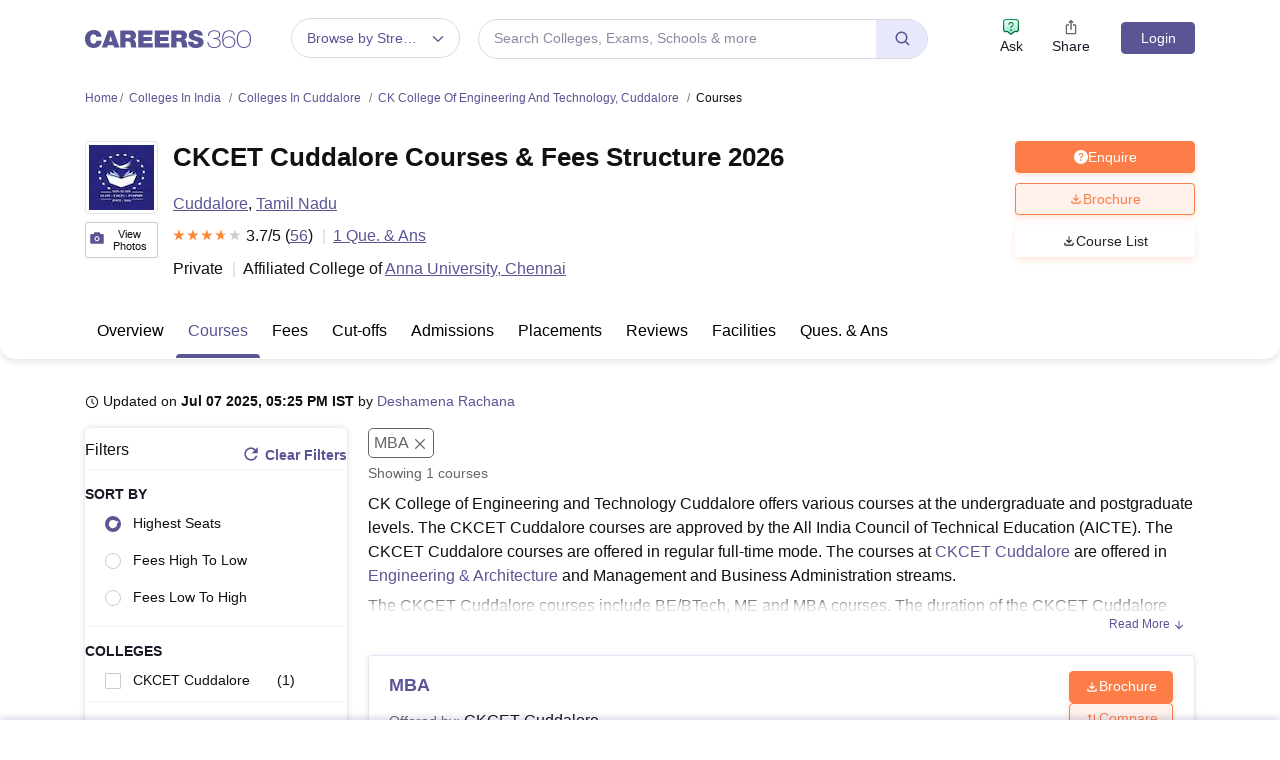

--- FILE ---
content_type: text/html; charset=UTF-8
request_url: https://geolocation-db.com/json/
body_size: 68
content:
{"country_code":"US","country_name":"United States","city":null,"postal":null,"latitude":37.751,"longitude":-97.822,"IPv4":"18.117.131.218","state":null}

--- FILE ---
content_type: application/javascript
request_url: https://cnextassets.careers360.com/frontend/_react/vendors-node_modules_pnpm_react-bootstrap_2_4_0__types_react_19_2_4_react-dom_17_0_2_react_17-26179d.1ebec1ea524406b32aa6.chunk.js
body_size: 12803
content:
(self.__LOADABLE_LOADED_CHUNKS__=self.__LOADABLE_LOADED_CHUNKS__||[]).push([["vendors-node_modules_pnpm_react-bootstrap_2_4_0__types_react_19_2_4_react-dom_17_0_2_react_17-26179d"],{7923:(e,t,r)=>{"use strict";r.d(t,{A:()=>l});var n=r(97500),o=r.n(n),i=r(37953),s=r(11227),a=r(15621);const c=i.forwardRef(({bsPrefix:e,className:t,as:r="div",...n},i)=>{const c=(0,s.oU)(e,"row"),l=(0,s.gy)(),u=`${c}-cols`,f=[];return l.forEach(e=>{const t=n[e];let r;delete n[e],null!=t&&"object"==typeof t?({cols:r}=t):r=t;const o="xs"!==e?`-${e}`:"";null!=r&&f.push(`${u}${o}-${r}`)}),(0,a.jsx)(r,{ref:i,...n,className:o()(t,c,...f)})});c.displayName="Row";const l=c},11227:(e,t,r)=>{"use strict";r.d(t,{Wz:()=>u,gy:()=>l,oU:()=>c});var n=r(37953);r(15621);const o=["xxl","xl","lg","md","sm","xs"],i=n.createContext({prefixes:{},breakpoints:o}),{Consumer:s,Provider:a}=i;function c(e,t){const{prefixes:r}=(0,n.useContext)(i);return e||r[t]||t}function l(){const{breakpoints:e}=(0,n.useContext)(i);return e}function u(){const{dir:e}=(0,n.useContext)(i);return"rtl"===e}},12670:(e,t,r)=>{"use strict";r.d(t,{A:()=>V});var n=r(97500),o=r.n(n),i=r(2736),s=r.n(i),a=r(37953),c=r(15621);const l={type:s().string,tooltip:s().bool,as:s().elementType},u=a.forwardRef(({as:e="div",className:t,type:r="valid",tooltip:n=!1,...i},s)=>(0,c.jsx)(e,{...i,ref:s,className:o()(t,`${r}-${n?"tooltip":"feedback"}`)}));u.displayName="Feedback",u.propTypes=l;const f=u,p=a.createContext({});var d=r(11227);const y=a.forwardRef(({id:e,bsPrefix:t,className:r,type:n="checkbox",isValid:i=!1,isInvalid:s=!1,as:l="input",...u},f)=>{const{controlId:y}=(0,a.useContext)(p);return t=(0,d.oU)(t,"form-check-input"),(0,c.jsx)(l,{...u,ref:f,type:n,id:e||y,className:o()(r,t,i&&"is-valid",s&&"is-invalid")})});y.displayName="FormCheckInput";const b=y,m=a.forwardRef(({bsPrefix:e,className:t,htmlFor:r,...n},i)=>{const{controlId:s}=(0,a.useContext)(p);return e=(0,d.oU)(e,"form-check-label"),(0,c.jsx)("label",{...n,ref:i,htmlFor:r||s,className:o()(t,e)})});m.displayName="FormCheckLabel";const h=m;var v=r(81476);const g=a.forwardRef(({id:e,bsPrefix:t,bsSwitchPrefix:r,inline:n=!1,disabled:i=!1,isValid:s=!1,isInvalid:l=!1,feedbackTooltip:u=!1,feedback:y,feedbackType:m,className:g,style:w,title:O="",type:P="checkbox",label:j,children:x,as:S="input",...E},T)=>{t=(0,d.oU)(t,"form-check"),r=(0,d.oU)(r,"form-switch");const{controlId:N}=(0,a.useContext)(p),I=(0,a.useMemo)(()=>({controlId:e||N}),[N,e]),C=!x&&null!=j&&!1!==j||(0,v.mf)(x,h),_=(0,c.jsx)(b,{...E,type:"switch"===P?"checkbox":P,ref:T,isValid:s,isInvalid:l,disabled:i,as:S});return(0,c.jsx)(p.Provider,{value:I,children:(0,c.jsx)("div",{style:w,className:o()(g,C&&t,n&&`${t}-inline`,"switch"===P&&r),children:x||(0,c.jsxs)(c.Fragment,{children:[_,C&&(0,c.jsx)(h,{title:O,children:j}),y&&(0,c.jsx)(f,{type:m,tooltip:u,children:y})]})})})});g.displayName="FormCheck";const w=Object.assign(g,{Input:b,Label:h});r(63730);const O=a.forwardRef(({bsPrefix:e,type:t,size:r,htmlSize:n,id:i,className:s,isValid:l=!1,isInvalid:u=!1,plaintext:f,readOnly:y,as:b="input",...m},h)=>{const{controlId:v}=(0,a.useContext)(p);let g;return e=(0,d.oU)(e,"form-control"),g=f?{[`${e}-plaintext`]:!0}:{[e]:!0,[`${e}-${r}`]:r},(0,c.jsx)(b,{...m,type:t,size:n,ref:h,readOnly:y,id:i||v,className:o()(s,g,l&&"is-valid",u&&"is-invalid","color"===t&&`${e}-color`)})});O.displayName="FormControl";const P=Object.assign(O,{Feedback:f});const j=(0,r(91204).A)("form-floating"),x=a.forwardRef(({controlId:e,as:t="div",...r},n)=>{const o=(0,a.useMemo)(()=>({controlId:e}),[e]);return(0,c.jsx)(p.Provider,{value:o,children:(0,c.jsx)(t,{...r,ref:n})})});x.displayName="FormGroup";const S=x;var E=r(65941);const T=a.forwardRef(({as:e="label",bsPrefix:t,column:r,visuallyHidden:n,className:i,htmlFor:s,...l},u)=>{const{controlId:f}=(0,a.useContext)(p);t=(0,d.oU)(t,"form-label");let y="col-form-label";"string"==typeof r&&(y=`${y} ${y}-${r}`);const b=o()(i,t,n&&"visually-hidden",r&&y);return s=s||f,r?(0,c.jsx)(E.A,{ref:u,as:"label",className:b,htmlFor:s,...l}):(0,c.jsx)(e,{ref:u,className:b,htmlFor:s,...l})});T.displayName="FormLabel",T.defaultProps={column:!1,visuallyHidden:!1};const N=T,I=a.forwardRef(({bsPrefix:e,className:t,id:r,...n},i)=>{const{controlId:s}=(0,a.useContext)(p);return e=(0,d.oU)(e,"form-range"),(0,c.jsx)("input",{...n,type:"range",ref:i,className:o()(t,e),id:r||s})});I.displayName="FormRange";const C=I,_=a.forwardRef(({bsPrefix:e,size:t,htmlSize:r,className:n,isValid:i=!1,isInvalid:s=!1,id:l,...u},f)=>{const{controlId:y}=(0,a.useContext)(p);return e=(0,d.oU)(e,"form-select"),(0,c.jsx)("select",{...u,size:r,ref:f,className:o()(n,e,t&&`${e}-${t}`,i&&"is-valid",s&&"is-invalid"),id:l||y})});_.displayName="FormSelect";const R=_,k=a.forwardRef(({bsPrefix:e,className:t,as:r="small",muted:n,...i},s)=>(e=(0,d.oU)(e,"form-text"),(0,c.jsx)(r,{...i,ref:s,className:o()(t,e,n&&"text-muted")})));k.displayName="FormText";const L=k,A=a.forwardRef((e,t)=>(0,c.jsx)(w,{...e,ref:t,type:"switch"}));A.displayName="Switch";const M=Object.assign(A,{Input:w.Input,Label:w.Label}),U=a.forwardRef(({bsPrefix:e,className:t,children:r,controlId:n,label:i,...s},a)=>(e=(0,d.oU)(e,"form-floating"),(0,c.jsxs)(S,{ref:a,className:o()(t,e),controlId:n,...s,children:[r,(0,c.jsx)("label",{htmlFor:n,children:i})]})));U.displayName="FloatingLabel";const D=U,$={_ref:s().any,validated:s().bool,as:s().elementType},B=a.forwardRef(({className:e,validated:t,as:r="form",...n},i)=>(0,c.jsx)(r,{...n,ref:i,className:o()(e,t&&"was-validated")}));B.displayName="Form",B.propTypes=$;const V=Object.assign(B,{Group:S,Control:P,Floating:j,Check:w,Switch:M,Label:N,Text:L,Range:C,Select:R,FloatingLabel:D})},12949:(e,t,r)=>{"use strict";r.d(t,{A:()=>c});var n=r(37953),o=r(97634),i=r(87023),s=r(23541),a=r(15621);const c=n.forwardRef(({onEnter:e,onEntering:t,onEntered:r,onExit:c,onExiting:l,onExited:u,addEndListener:f,children:p,childRef:d,...y},b)=>{const m=(0,n.useRef)(null),h=(0,i.A)(m,d),v=e=>{h((0,s.A)(e))},g=e=>t=>{e&&m.current&&e(m.current,t)},w=(0,n.useCallback)(g(e),[e]),O=(0,n.useCallback)(g(t),[t]),P=(0,n.useCallback)(g(r),[r]),j=(0,n.useCallback)(g(c),[c]),x=(0,n.useCallback)(g(l),[l]),S=(0,n.useCallback)(g(u),[u]),E=(0,n.useCallback)(g(f),[f]);return(0,a.jsx)(o.Ay,{ref:b,...y,onEnter:w,onEntered:P,onEntering:O,onExit:j,onExited:S,onExiting:x,addEndListener:E,nodeRef:m,children:"function"==typeof p?(e,t)=>p(e,{...t,ref:v}):n.cloneElement(p,{ref:v})})})},23541:(e,t,r)=>{"use strict";r.d(t,{A:()=>o});var n=r(88705);function o(e){return e&&"setState"in e?n.findDOMNode(e):null!=e?e:null}},28343:(e,t,r)=>{"use strict";r.d(t,{A:()=>s});var n=r(41120),o=r(29889);function i(e,t){const r=(0,n.A)(e,t)||"",o=-1===r.indexOf("ms")?1e3:1;return parseFloat(r)*o}function s(e,t){const r=i(e,"transitionDuration"),n=i(e,"transitionDelay"),s=(0,o.A)(e,r=>{r.target===e&&(s(),t(r))},r+n)}},37930:(e,t,r)=>{"use strict";r.d(t,{A:()=>U});var n=r(97500),o=r.n(n),i=r(37953),s=r(57490),a=r(11227),c=r(41120),l=r(97634),u=r(28343);const f=function(...e){return e.filter(e=>null!=e).reduce((e,t)=>{if("function"!=typeof t)throw new Error("Invalid Argument Type, must only provide functions, undefined, or null.");return null===e?t:function(...r){e.apply(this,r),t.apply(this,r)}},null)};var p=r(92310),d=r(12949),y=r(15621);const b={height:["marginTop","marginBottom"],width:["marginLeft","marginRight"]};function m(e,t){const r=t[`offset${e[0].toUpperCase()}${e.slice(1)}`],n=b[e];return r+parseInt((0,c.A)(t,n[0]),10)+parseInt((0,c.A)(t,n[1]),10)}const h={[l.kp]:"collapse",[l.ze]:"collapsing",[l.ns]:"collapsing",[l._K]:"collapse show"},v={in:!1,timeout:300,mountOnEnter:!1,unmountOnExit:!1,appear:!1,getDimensionValue:m},g=i.forwardRef(({onEnter:e,onEntering:t,onEntered:r,onExit:n,onExiting:s,className:a,children:c,dimension:l="height",getDimensionValue:b=m,...v},g)=>{const w="function"==typeof l?l():l,O=(0,i.useMemo)(()=>f(e=>{e.style[w]="0"},e),[w,e]),P=(0,i.useMemo)(()=>f(e=>{const t=`scroll${w[0].toUpperCase()}${w.slice(1)}`;e.style[w]=`${e[t]}px`},t),[w,t]),j=(0,i.useMemo)(()=>f(e=>{e.style[w]=null},r),[w,r]),x=(0,i.useMemo)(()=>f(e=>{e.style[w]=`${b(w,e)}px`,(0,p.A)(e)},n),[n,b,w]),S=(0,i.useMemo)(()=>f(e=>{e.style[w]=null},s),[w,s]);return(0,y.jsx)(d.A,{ref:g,addEndListener:u.A,...v,"aria-expanded":v.role?v.in:null,onEnter:O,onEntering:P,onEntered:j,onExit:x,onExiting:S,childRef:c.ref,children:(e,t)=>i.cloneElement(c,{...t,className:o()(a,c.props.className,h[e],"width"===w&&"collapse-horizontal")})})});g.defaultProps=v;const w=g;function O(e,t){return Array.isArray(e)?e.includes(t):e===t}const P=i.createContext({});P.displayName="AccordionContext";const j=P,x=i.forwardRef(({as:e="div",bsPrefix:t,className:r,children:n,eventKey:s,...c},l)=>{const{activeEventKey:u}=(0,i.useContext)(j);return t=(0,a.oU)(t,"accordion-collapse"),(0,y.jsx)(w,{ref:l,in:O(u,s),...c,className:o()(r,t),children:(0,y.jsx)(e,{children:i.Children.only(n)})})});x.displayName="AccordionCollapse";const S=x,E=i.createContext({eventKey:""});E.displayName="AccordionItemContext";const T=E,N=i.forwardRef(({as:e="div",bsPrefix:t,className:r,...n},s)=>{t=(0,a.oU)(t,"accordion-body");const{eventKey:c}=(0,i.useContext)(T);return(0,y.jsx)(S,{eventKey:c,children:(0,y.jsx)(e,{ref:s,...n,className:o()(r,t)})})});N.displayName="AccordionBody";const I=N;const C=i.forwardRef(({as:e="button",bsPrefix:t,className:r,onClick:n,...s},c)=>{t=(0,a.oU)(t,"accordion-button");const{eventKey:l}=(0,i.useContext)(T),u=function(e,t){const{activeEventKey:r,onSelect:n,alwaysOpen:o}=(0,i.useContext)(j);return i=>{let s=e===r?null:e;o&&(s=Array.isArray(r)?r.includes(e)?r.filter(t=>t!==e):[...r,e]:[e]),null==n||n(s,i),null==t||t(i)}}(l,n),{activeEventKey:f}=(0,i.useContext)(j);return"button"===e&&(s.type="button"),(0,y.jsx)(e,{ref:c,onClick:u,...s,"aria-expanded":l===f,className:o()(r,t,!O(f,l)&&"collapsed")})});C.displayName="AccordionButton";const _=C,R=i.forwardRef(({as:e="h2",bsPrefix:t,className:r,children:n,onClick:i,...s},c)=>(t=(0,a.oU)(t,"accordion-header"),(0,y.jsx)(e,{ref:c,...s,className:o()(r,t),children:(0,y.jsx)(_,{onClick:i,children:n})})));R.displayName="AccordionHeader";const k=R,L=i.forwardRef(({as:e="div",bsPrefix:t,className:r,eventKey:n,...s},c)=>{t=(0,a.oU)(t,"accordion-item");const l=(0,i.useMemo)(()=>({eventKey:n}),[n]);return(0,y.jsx)(T.Provider,{value:l,children:(0,y.jsx)(e,{ref:c,...s,className:o()(r,t)})})});L.displayName="AccordionItem";const A=L,M=i.forwardRef((e,t)=>{const{as:r="div",activeKey:n,bsPrefix:c,className:l,onSelect:u,flush:f,alwaysOpen:p,...d}=(0,s.Zw)(e,{activeKey:"onSelect"}),b=(0,a.oU)(c,"accordion"),m=(0,i.useMemo)(()=>({activeEventKey:n,onSelect:u,alwaysOpen:p}),[n,u,p]);return(0,y.jsx)(j.Provider,{value:m,children:(0,y.jsx)(r,{ref:t,...d,className:o()(l,b,f&&`${b}-flush`)})})});M.displayName="Accordion";const U=Object.assign(M,{Button:_,Collapse:S,Item:A,Header:k,Body:I})},61856:(e,t,r)=>{"use strict";var n,o=r(37953),i=(n=o)&&"object"==typeof n&&"default"in n?n.default:n,s=r(44750),a=new s,c=a.getBrowser(),l=a.getCPU(),u=a.getDevice(),f=a.getEngine(),p=a.getOS(),d=a.getUA(),y=function(e){return a.setUA(e)},b=function(e){if(e){var t=new s(e);return{UA:t,browser:t.getBrowser(),cpu:t.getCPU(),device:t.getDevice(),engine:t.getEngine(),os:t.getOS(),ua:t.getUA(),setUserAgent:function(e){return t.setUA(e)}}}console.error("No userAgent string was provided")},m=Object.freeze({ClientUAInstance:a,browser:c,cpu:l,device:u,engine:f,os:p,ua:d,setUa:y,parseUserAgent:b});function h(e,t){var r=Object.keys(e);if(Object.getOwnPropertySymbols){var n=Object.getOwnPropertySymbols(e);t&&(n=n.filter(function(t){return Object.getOwnPropertyDescriptor(e,t).enumerable})),r.push.apply(r,n)}return r}function v(e){return v="function"==typeof Symbol&&"symbol"==typeof Symbol.iterator?function(e){return typeof e}:function(e){return e&&"function"==typeof Symbol&&e.constructor===Symbol&&e!==Symbol.prototype?"symbol":typeof e},v(e)}function g(e,t){for(var r=0;r<t.length;r++){var n=t[r];n.enumerable=n.enumerable||!1,n.configurable=!0,"value"in n&&(n.writable=!0),Object.defineProperty(e,n.key,n)}}function w(e,t,r){return t in e?Object.defineProperty(e,t,{value:r,enumerable:!0,configurable:!0,writable:!0}):e[t]=r,e}function O(){return O=Object.assign||function(e){for(var t=1;t<arguments.length;t++){var r=arguments[t];for(var n in r)Object.prototype.hasOwnProperty.call(r,n)&&(e[n]=r[n])}return e},O.apply(this,arguments)}function P(e){return P=Object.setPrototypeOf?Object.getPrototypeOf:function(e){return e.__proto__||Object.getPrototypeOf(e)},P(e)}function j(e,t){return j=Object.setPrototypeOf||function(e,t){return e.__proto__=t,e},j(e,t)}function x(e,t){if(null==e)return{};var r,n,o=function(e,t){if(null==e)return{};var r,n,o={},i=Object.keys(e);for(n=0;n<i.length;n++)r=i[n],t.indexOf(r)>=0||(o[r]=e[r]);return o}(e,t);if(Object.getOwnPropertySymbols){var i=Object.getOwnPropertySymbols(e);for(n=0;n<i.length;n++)r=i[n],t.indexOf(r)>=0||Object.prototype.propertyIsEnumerable.call(e,r)&&(o[r]=e[r])}return o}function S(e){if(void 0===e)throw new ReferenceError("this hasn't been initialised - super() hasn't been called");return e}function E(e,t){return function(e){if(Array.isArray(e))return e}(e)||function(e,t){var r=null==e?null:"undefined"!=typeof Symbol&&e[Symbol.iterator]||e["@@iterator"];if(null==r)return;var n,o,i=[],s=!0,a=!1;try{for(r=r.call(e);!(s=(n=r.next()).done)&&(i.push(n.value),!t||i.length!==t);s=!0);}catch(e){a=!0,o=e}finally{try{s||null==r.return||r.return()}finally{if(a)throw o}}return i}(e,t)||function(e,t){if(!e)return;if("string"==typeof e)return T(e,t);var r=Object.prototype.toString.call(e).slice(8,-1);"Object"===r&&e.constructor&&(r=e.constructor.name);if("Map"===r||"Set"===r)return Array.from(e);if("Arguments"===r||/^(?:Ui|I)nt(?:8|16|32)(?:Clamped)?Array$/.test(r))return T(e,t)}(e,t)||function(){throw new TypeError("Invalid attempt to destructure non-iterable instance.\nIn order to be iterable, non-array objects must have a [Symbol.iterator]() method.")}()}function T(e,t){(null==t||t>e.length)&&(t=e.length);for(var r=0,n=new Array(t);r<t;r++)n[r]=e[r];return n}var N="mobile",I="tablet",C="smarttv",_="console",R="wearable",k="embedded",L=void 0,A={Chrome:"Chrome",Firefox:"Firefox",Opera:"Opera",Yandex:"Yandex",Safari:"Safari",InternetExplorer:"Internet Explorer",Edge:"Edge",Chromium:"Chromium",Ie:"IE",MobileSafari:"Mobile Safari",EdgeChromium:"Edge Chromium",MIUI:"MIUI Browser",SamsungBrowser:"Samsung Browser"},M={IOS:"iOS",Android:"Android",WindowsPhone:"Windows Phone",Windows:"Windows",MAC_OS:"Mac OS"},U={isMobile:!1,isTablet:!1,isBrowser:!1,isSmartTV:!1,isConsole:!1,isWearable:!1},D=function(e){return e||(arguments.length>1&&void 0!==arguments[1]?arguments[1]:"none")},$=function(){return!("undefined"==typeof window||!window.navigator&&!navigator)&&(window.navigator||navigator)},B=function(e){var t=$();return t&&t.platform&&(-1!==t.platform.indexOf(e)||"MacIntel"===t.platform&&t.maxTouchPoints>1&&!window.MSStream)},V=function(e,t,r,n){return function(e){for(var t=1;t<arguments.length;t++){var r=null!=arguments[t]?arguments[t]:{};t%2?h(Object(r),!0).forEach(function(t){w(e,t,r[t])}):Object.getOwnPropertyDescriptors?Object.defineProperties(e,Object.getOwnPropertyDescriptors(r)):h(Object(r)).forEach(function(t){Object.defineProperty(e,t,Object.getOwnPropertyDescriptor(r,t))})}return e}({},e,{vendor:D(t.vendor),model:D(t.model),os:D(r.name),osVersion:D(r.version),ua:D(n)})};var F=function(e){return e.type===N},W=function(e){return e.type===I},z=function(e){var t=e.type;return t===N||t===I},K=function(e){return e.type===C},H=function(e){return e.type===L},Y=function(e){return e.type===R},q=function(e){return e.type===_},G=function(e){return e.type===k},X=function(e){var t=e.vendor;return D(t)},J=function(e){var t=e.model;return D(t)},Z=function(e){var t=e.type;return D(t,"browser")},Q=function(e){return e.name===M.Android},ee=function(e){return e.name===M.Windows},te=function(e){return e.name===M.MAC_OS},re=function(e){return e.name===M.WindowsPhone},ne=function(e){return e.name===M.IOS},oe=function(e){var t=e.version;return D(t)},ie=function(e){var t=e.name;return D(t)},se=function(e){return e.name===A.Chrome},ae=function(e){return e.name===A.Firefox},ce=function(e){return e.name===A.Chromium},le=function(e){return e.name===A.Edge},ue=function(e){return e.name===A.Yandex},fe=function(e){var t=e.name;return t===A.Safari||t===A.MobileSafari},pe=function(e){return e.name===A.MobileSafari},de=function(e){return e.name===A.Opera},ye=function(e){var t=e.name;return t===A.InternetExplorer||t===A.Ie},be=function(e){return e.name===A.MIUI},me=function(e){return e.name===A.SamsungBrowser},he=function(e){var t=e.version;return D(t)},ve=function(e){var t=e.major;return D(t)},ge=function(e){var t=e.name;return D(t)},we=function(e){var t=e.name;return D(t)},Oe=function(e){var t=e.version;return D(t)},Pe=function(){var e=$(),t=e&&e.userAgent&&e.userAgent.toLowerCase();return"string"==typeof t&&/electron/.test(t)},je=function(e){return"string"==typeof e&&-1!==e.indexOf("Edg/")},xe=function(){var e=$();return e&&(/iPad|iPhone|iPod/.test(e.platform)||"MacIntel"===e.platform&&e.maxTouchPoints>1)&&!window.MSStream},Se=function(){return B("iPad")},Ee=function(){return B("iPhone")},Te=function(){return B("iPod")},Ne=function(e){return D(e)};function Ie(e){var t=e||m,r=t.device,n=t.browser,o=t.os,i=t.engine,s=t.ua;return{isSmartTV:K(r),isConsole:q(r),isWearable:Y(r),isEmbedded:G(r),isMobileSafari:pe(n)||Se(),isChromium:ce(n),isMobile:z(r)||Se(),isMobileOnly:F(r),isTablet:W(r)||Se(),isBrowser:H(r),isDesktop:H(r),isAndroid:Q(o),isWinPhone:re(o),isIOS:ne(o)||Se(),isChrome:se(n),isFirefox:ae(n),isSafari:fe(n),isOpera:de(n),isIE:ye(n),osVersion:oe(o),osName:ie(o),fullBrowserVersion:he(n),browserVersion:ve(n),browserName:ge(n),mobileVendor:X(r),mobileModel:J(r),engineName:we(i),engineVersion:Oe(i),getUA:Ne(s),isEdge:le(n)||je(s),isYandex:ue(n),deviceType:Z(r),isIOS13:xe(),isIPad13:Se(),isIPhone13:Ee(),isIPod13:Te(),isElectron:Pe(),isEdgeChromium:je(s),isLegacyEdge:le(n)&&!je(s),isWindows:ee(o),isMacOs:te(o),isMIUI:be(n),isSamsungBrowser:me(n)}}var Ce=K(u),_e=q(u),Re=Y(u),ke=G(u),Le=pe(c)||Se(),Ae=ce(c),Me=z(u)||Se(),Ue=F(u),De=W(u)||Se(),$e=H(u),Be=H(u),Ve=Q(p),Fe=re(p),We=ne(p)||Se(),ze=se(c),Ke=ae(c),He=fe(c),Ye=de(c),qe=ye(c),Ge=oe(p),Xe=ie(p),Je=he(c),Ze=ve(c),Qe=ge(c),et=X(u),tt=J(u),rt=we(f),nt=Oe(f),ot=Ne(d),it=le(c)||je(d),st=ue(c),at=Z(u),ct=xe(),lt=Se(),ut=Ee(),ft=Te(),pt=Pe(),dt=je(d),yt=le(c)&&!je(d),bt=ee(p),mt=te(p),ht=be(c),vt=me(c);function gt(e){var t=e||window.navigator.userAgent;return b(t)}t.xl=Be},64062:(e,t,r)=>{(()=>{var t={296:(e,t,r)=>{var n=/^\s+|\s+$/g,o=/^[-+]0x[0-9a-f]+$/i,i=/^0b[01]+$/i,s=/^0o[0-7]+$/i,a=parseInt,c="object"==typeof r.g&&r.g&&r.g.Object===Object&&r.g,l="object"==typeof self&&self&&self.Object===Object&&self,u=c||l||Function("return this")(),f=Object.prototype.toString,p=Math.max,d=Math.min,y=function(){return u.Date.now()};function b(e){var t=typeof e;return!!e&&("object"==t||"function"==t)}function m(e){if("number"==typeof e)return e;if(function(e){return"symbol"==typeof e||function(e){return!!e&&"object"==typeof e}(e)&&"[object Symbol]"==f.call(e)}(e))return NaN;if(b(e)){var t="function"==typeof e.valueOf?e.valueOf():e;e=b(t)?t+"":t}if("string"!=typeof e)return 0===e?e:+e;e=e.replace(n,"");var r=i.test(e);return r||s.test(e)?a(e.slice(2),r?2:8):o.test(e)?NaN:+e}e.exports=function(e,t,r){var n,o,i,s,a,c,l=0,u=!1,f=!1,h=!0;if("function"!=typeof e)throw new TypeError("Expected a function");function v(t){var r=n,i=o;return n=o=void 0,l=t,s=e.apply(i,r)}function g(e){var r=e-c;return void 0===c||r>=t||r<0||f&&e-l>=i}function w(){var e=y();if(g(e))return O(e);a=setTimeout(w,function(e){var r=t-(e-c);return f?d(r,i-(e-l)):r}(e))}function O(e){return a=void 0,h&&n?v(e):(n=o=void 0,s)}function P(){var e=y(),r=g(e);if(n=arguments,o=this,c=e,r){if(void 0===a)return function(e){return l=e,a=setTimeout(w,t),u?v(e):s}(c);if(f)return a=setTimeout(w,t),v(c)}return void 0===a&&(a=setTimeout(w,t)),s}return t=m(t)||0,b(r)&&(u=!!r.leading,i=(f="maxWait"in r)?p(m(r.maxWait)||0,t):i,h="trailing"in r?!!r.trailing:h),P.cancel=function(){void 0!==a&&clearTimeout(a),l=0,n=c=o=a=void 0},P.flush=function(){return void 0===a?s:O(y())},P}},96:(e,t,r)=>{var n="Expected a function",o=/^\s+|\s+$/g,i=/^[-+]0x[0-9a-f]+$/i,s=/^0b[01]+$/i,a=/^0o[0-7]+$/i,c=parseInt,l="object"==typeof r.g&&r.g&&r.g.Object===Object&&r.g,u="object"==typeof self&&self&&self.Object===Object&&self,f=l||u||Function("return this")(),p=Object.prototype.toString,d=Math.max,y=Math.min,b=function(){return f.Date.now()};function m(e){var t=typeof e;return!!e&&("object"==t||"function"==t)}function h(e){if("number"==typeof e)return e;if(function(e){return"symbol"==typeof e||function(e){return!!e&&"object"==typeof e}(e)&&"[object Symbol]"==p.call(e)}(e))return NaN;if(m(e)){var t="function"==typeof e.valueOf?e.valueOf():e;e=m(t)?t+"":t}if("string"!=typeof e)return 0===e?e:+e;e=e.replace(o,"");var r=s.test(e);return r||a.test(e)?c(e.slice(2),r?2:8):i.test(e)?NaN:+e}e.exports=function(e,t,r){var o=!0,i=!0;if("function"!=typeof e)throw new TypeError(n);return m(r)&&(o="leading"in r?!!r.leading:o,i="trailing"in r?!!r.trailing:i),function(e,t,r){var o,i,s,a,c,l,u=0,f=!1,p=!1,v=!0;if("function"!=typeof e)throw new TypeError(n);function g(t){var r=o,n=i;return o=i=void 0,u=t,a=e.apply(n,r)}function w(e){var r=e-l;return void 0===l||r>=t||r<0||p&&e-u>=s}function O(){var e=b();if(w(e))return P(e);c=setTimeout(O,function(e){var r=t-(e-l);return p?y(r,s-(e-u)):r}(e))}function P(e){return c=void 0,v&&o?g(e):(o=i=void 0,a)}function j(){var e=b(),r=w(e);if(o=arguments,i=this,l=e,r){if(void 0===c)return function(e){return u=e,c=setTimeout(O,t),f?g(e):a}(l);if(p)return c=setTimeout(O,t),g(l)}return void 0===c&&(c=setTimeout(O,t)),a}return t=h(t)||0,m(r)&&(f=!!r.leading,s=(p="maxWait"in r)?d(h(r.maxWait)||0,t):s,v="trailing"in r?!!r.trailing:v),j.cancel=function(){void 0!==c&&clearTimeout(c),u=0,o=l=i=c=void 0},j.flush=function(){return void 0===c?a:P(b())},j}(e,t,{leading:o,maxWait:t,trailing:i})}},703:(e,t,r)=>{"use strict";var n=r(414);function o(){}function i(){}i.resetWarningCache=o,e.exports=function(){function e(e,t,r,o,i,s){if(s!==n){var a=new Error("Calling PropTypes validators directly is not supported by the `prop-types` package. Use PropTypes.checkPropTypes() to call them. Read more at http://fb.me/use-check-prop-types");throw a.name="Invariant Violation",a}}function t(){return e}e.isRequired=e;var r={array:e,bigint:e,bool:e,func:e,number:e,object:e,string:e,symbol:e,any:e,arrayOf:t,element:e,elementType:e,instanceOf:t,node:e,objectOf:t,oneOf:t,oneOfType:t,shape:t,exact:t,checkPropTypes:i,resetWarningCache:o};return r.PropTypes=r,r}},697:(e,t,r)=>{e.exports=r(703)()},414:e=>{"use strict";e.exports="SECRET_DO_NOT_PASS_THIS_OR_YOU_WILL_BE_FIRED"}},n={};function o(e){var r=n[e];if(void 0!==r)return r.exports;var i=n[e]={exports:{}};return t[e](i,i.exports,o),i.exports}o.n=e=>{var t=e&&e.__esModule?()=>e.default:()=>e;return o.d(t,{a:t}),t},o.d=(e,t)=>{for(var r in t)o.o(t,r)&&!o.o(e,r)&&Object.defineProperty(e,r,{enumerable:!0,get:t[r]})},o.g=function(){if("object"==typeof globalThis)return globalThis;try{return this||new Function("return this")()}catch(e){if("object"==typeof window)return window}}(),o.o=(e,t)=>Object.prototype.hasOwnProperty.call(e,t),o.r=e=>{"undefined"!=typeof Symbol&&Symbol.toStringTag&&Object.defineProperty(e,Symbol.toStringTag,{value:"Module"}),Object.defineProperty(e,"__esModule",{value:!0})};var i={};(()=>{"use strict";o.r(i),o.d(i,{LazyLoadComponent:()=>z,LazyLoadImage:()=>te,trackWindowScroll:()=>k});const e=r(37953);var t=o.n(e),n=o(697);function s(){return"undefined"!=typeof window&&"IntersectionObserver"in window&&"isIntersecting"in window.IntersectionObserverEntry.prototype}function a(e){return a="function"==typeof Symbol&&"symbol"==typeof Symbol.iterator?function(e){return typeof e}:function(e){return e&&"function"==typeof Symbol&&e.constructor===Symbol&&e!==Symbol.prototype?"symbol":typeof e},a(e)}function c(e,t){var r=Object.keys(e);if(Object.getOwnPropertySymbols){var n=Object.getOwnPropertySymbols(e);t&&(n=n.filter(function(t){return Object.getOwnPropertyDescriptor(e,t).enumerable})),r.push.apply(r,n)}return r}function l(e,t,r){return(t=f(t))in e?Object.defineProperty(e,t,{value:r,enumerable:!0,configurable:!0,writable:!0}):e[t]=r,e}function u(e,t){for(var r=0;r<t.length;r++){var n=t[r];n.enumerable=n.enumerable||!1,n.configurable=!0,"value"in n&&(n.writable=!0),Object.defineProperty(e,f(n.key),n)}}function f(e){var t=function(e){if("object"!==a(e)||null===e)return e;var t=e[Symbol.toPrimitive];if(void 0!==t){var r=t.call(e,"string");if("object"!==a(r))return r;throw new TypeError("@@toPrimitive must return a primitive value.")}return String(e)}(e);return"symbol"===a(t)?t:String(t)}function p(e,t){return p=Object.setPrototypeOf?Object.setPrototypeOf.bind():function(e,t){return e.__proto__=t,e},p(e,t)}function d(e){return d=Object.setPrototypeOf?Object.getPrototypeOf.bind():function(e){return e.__proto__||Object.getPrototypeOf(e)},d(e)}var y=function(e){e.forEach(function(e){e.isIntersecting&&e.target.onVisible()})},b={},m=function(e){!function(e,t){if("function"!=typeof t&&null!==t)throw new TypeError("Super expression must either be null or a function");e.prototype=Object.create(t&&t.prototype,{constructor:{value:e,writable:!0,configurable:!0}}),Object.defineProperty(e,"prototype",{writable:!1}),t&&p(e,t)}(m,e);var r,n,o,i,f=(o=m,i=function(){if("undefined"==typeof Reflect||!Reflect.construct)return!1;if(Reflect.construct.sham)return!1;if("function"==typeof Proxy)return!0;try{return Boolean.prototype.valueOf.call(Reflect.construct(Boolean,[],function(){})),!0}catch(e){return!1}}(),function(){var e,t=d(o);if(i){var r=d(this).constructor;e=Reflect.construct(t,arguments,r)}else e=t.apply(this,arguments);return function(e,t){if(t&&("object"===a(t)||"function"==typeof t))return t;if(void 0!==t)throw new TypeError("Derived constructors may only return object or undefined");return function(e){if(void 0===e)throw new ReferenceError("this hasn't been initialised - super() hasn't been called");return e}(e)}(this,e)});function m(e){var t;if(function(e,t){if(!(e instanceof t))throw new TypeError("Cannot call a class as a function")}(this,m),(t=f.call(this,e)).supportsObserver=!e.scrollPosition&&e.useIntersectionObserver&&s(),t.supportsObserver){var r=e.threshold;t.observer=function(e){return b[e]=b[e]||new IntersectionObserver(y,{rootMargin:e+"px"}),b[e]}(r)}return t}return r=m,n=[{key:"componentDidMount",value:function(){this.placeholder&&this.observer&&(this.placeholder.onVisible=this.props.onVisible,this.observer.observe(this.placeholder)),this.supportsObserver||this.updateVisibility()}},{key:"componentWillUnmount",value:function(){this.observer&&this.placeholder&&this.observer.unobserve(this.placeholder)}},{key:"componentDidUpdate",value:function(){this.supportsObserver||this.updateVisibility()}},{key:"getPlaceholderBoundingBox",value:function(){var e=arguments.length>0&&void 0!==arguments[0]?arguments[0]:this.props.scrollPosition,t=this.placeholder.getBoundingClientRect(),r=this.placeholder.style,n=parseInt(r.getPropertyValue("margin-left"),10)||0,o=parseInt(r.getPropertyValue("margin-top"),10)||0;return{bottom:e.y+t.bottom+o,left:e.x+t.left+n,right:e.x+t.right+n,top:e.y+t.top+o}}},{key:"isPlaceholderInViewport",value:function(){if("undefined"==typeof window||!this.placeholder)return!1;var e=this.props,t=e.scrollPosition,r=e.threshold,n=this.getPlaceholderBoundingBox(t),o=t.y+window.innerHeight,i=t.x,s=t.x+window.innerWidth,a=t.y;return Boolean(a-r<=n.bottom&&o+r>=n.top&&i-r<=n.right&&s+r>=n.left)}},{key:"updateVisibility",value:function(){this.isPlaceholderInViewport()&&this.props.onVisible()}},{key:"render",value:function(){var e=this,r=this.props,n=r.className,o=r.height,i=r.placeholder,s=r.style,a=r.width;if(i&&"function"!=typeof i.type)return t().cloneElement(i,{ref:function(t){return e.placeholder=t}});var u=function(e){for(var t=1;t<arguments.length;t++){var r=null!=arguments[t]?arguments[t]:{};t%2?c(Object(r),!0).forEach(function(t){l(e,t,r[t])}):Object.getOwnPropertyDescriptors?Object.defineProperties(e,Object.getOwnPropertyDescriptors(r)):c(Object(r)).forEach(function(t){Object.defineProperty(e,t,Object.getOwnPropertyDescriptor(r,t))})}return e}({display:"inline-block"},s);return void 0!==a&&(u.width=a),void 0!==o&&(u.height=o),t().createElement("span",{className:n,ref:function(t){return e.placeholder=t},style:u},i)}}],n&&u(r.prototype,n),Object.defineProperty(r,"prototype",{writable:!1}),m}(t().Component);m.propTypes={onVisible:n.PropTypes.func.isRequired,className:n.PropTypes.string,height:n.PropTypes.oneOfType([n.PropTypes.number,n.PropTypes.string]),placeholder:n.PropTypes.element,threshold:n.PropTypes.number,useIntersectionObserver:n.PropTypes.bool,scrollPosition:n.PropTypes.shape({x:n.PropTypes.number.isRequired,y:n.PropTypes.number.isRequired}),width:n.PropTypes.oneOfType([n.PropTypes.number,n.PropTypes.string])},m.defaultProps={className:"",placeholder:null,threshold:100,useIntersectionObserver:!0};const h=m;var v=o(296),g=o.n(v),w=o(96),O=o.n(w),P=function(e){var t=getComputedStyle(e,null);return t.getPropertyValue("overflow")+t.getPropertyValue("overflow-y")+t.getPropertyValue("overflow-x")};const j=function(e){if(!(e instanceof HTMLElement))return window;for(var t=e;t&&t instanceof HTMLElement;){if(/(scroll|auto)/.test(P(t)))return t;t=t.parentNode}return window};function x(e){return x="function"==typeof Symbol&&"symbol"==typeof Symbol.iterator?function(e){return typeof e}:function(e){return e&&"function"==typeof Symbol&&e.constructor===Symbol&&e!==Symbol.prototype?"symbol":typeof e},x(e)}var S=["delayMethod","delayTime"];function E(){return E=Object.assign?Object.assign.bind():function(e){for(var t=1;t<arguments.length;t++){var r=arguments[t];for(var n in r)Object.prototype.hasOwnProperty.call(r,n)&&(e[n]=r[n])}return e},E.apply(this,arguments)}function T(e,t){return T=Object.setPrototypeOf?Object.setPrototypeOf.bind():function(e,t){return e.__proto__=t,e},T(e,t)}function N(e,t){if(t&&("object"===x(t)||"function"==typeof t))return t;if(void 0!==t)throw new TypeError("Derived constructors may only return object or undefined");return I(e)}function I(e){if(void 0===e)throw new ReferenceError("this hasn't been initialised - super() hasn't been called");return e}function C(e){return C=Object.setPrototypeOf?Object.getPrototypeOf.bind():function(e){return e.__proto__||Object.getPrototypeOf(e)},C(e)}var _=function(){return"undefined"==typeof window?0:window.scrollX||window.pageXOffset},R=function(){return"undefined"==typeof window?0:window.scrollY||window.pageYOffset};const k=function(e){var r=function(r){!function(e,t){if("function"!=typeof t&&null!==t)throw new TypeError("Super expression must either be null or a function");e.prototype=Object.create(t&&t.prototype,{constructor:{value:e,writable:!0,configurable:!0}}),Object.defineProperty(e,"prototype",{writable:!1}),t&&T(e,t)}(l,r);var n,o,i,a,c=(i=l,a=function(){if("undefined"==typeof Reflect||!Reflect.construct)return!1;if(Reflect.construct.sham)return!1;if("function"==typeof Proxy)return!0;try{return Boolean.prototype.valueOf.call(Reflect.construct(Boolean,[],function(){})),!0}catch(e){return!1}}(),function(){var e,t=C(i);if(a){var r=C(this).constructor;e=Reflect.construct(t,arguments,r)}else e=t.apply(this,arguments);return N(this,e)});function l(e){var r;if(function(e,t){if(!(e instanceof t))throw new TypeError("Cannot call a class as a function")}(this,l),(r=c.call(this,e)).useIntersectionObserver=e.useIntersectionObserver&&s(),r.useIntersectionObserver)return N(r);var n=r.onChangeScroll.bind(I(r));return"debounce"===e.delayMethod?r.delayedScroll=g()(n,e.delayTime):"throttle"===e.delayMethod&&(r.delayedScroll=O()(n,e.delayTime)),r.state={scrollPosition:{x:_(),y:R()}},r.baseComponentRef=t().createRef(),r}return n=l,(o=[{key:"componentDidMount",value:function(){this.addListeners()}},{key:"componentWillUnmount",value:function(){this.removeListeners()}},{key:"componentDidUpdate",value:function(){"undefined"==typeof window||this.useIntersectionObserver||j(this.baseComponentRef.current)!==this.scrollElement&&(this.removeListeners(),this.addListeners())}},{key:"addListeners",value:function(){"undefined"==typeof window||this.useIntersectionObserver||(this.scrollElement=j(this.baseComponentRef.current),this.scrollElement.addEventListener("scroll",this.delayedScroll,{passive:!0}),window.addEventListener("resize",this.delayedScroll,{passive:!0}),this.scrollElement!==window&&window.addEventListener("scroll",this.delayedScroll,{passive:!0}))}},{key:"removeListeners",value:function(){"undefined"==typeof window||this.useIntersectionObserver||(this.scrollElement.removeEventListener("scroll",this.delayedScroll),window.removeEventListener("resize",this.delayedScroll),this.scrollElement!==window&&window.removeEventListener("scroll",this.delayedScroll))}},{key:"onChangeScroll",value:function(){this.useIntersectionObserver||this.setState({scrollPosition:{x:_(),y:R()}})}},{key:"render",value:function(){var r=this.props,n=(r.delayMethod,r.delayTime,function(e,t){if(null==e)return{};var r,n,o=function(e,t){if(null==e)return{};var r,n,o={},i=Object.keys(e);for(n=0;n<i.length;n++)r=i[n],t.indexOf(r)>=0||(o[r]=e[r]);return o}(e,t);if(Object.getOwnPropertySymbols){var i=Object.getOwnPropertySymbols(e);for(n=0;n<i.length;n++)r=i[n],t.indexOf(r)>=0||Object.prototype.propertyIsEnumerable.call(e,r)&&(o[r]=e[r])}return o}(r,S)),o=this.useIntersectionObserver?null:this.state.scrollPosition;return t().createElement(e,E({forwardRef:this.baseComponentRef,scrollPosition:o},n))}}])&&function(e,t){for(var r=0;r<t.length;r++){var n=t[r];n.enumerable=n.enumerable||!1,n.configurable=!0,"value"in n&&(n.writable=!0),Object.defineProperty(e,(o=function(e){if("object"!==x(e)||null===e)return e;var t=e[Symbol.toPrimitive];if(void 0!==t){var r=t.call(e,"string");if("object"!==x(r))return r;throw new TypeError("@@toPrimitive must return a primitive value.")}return String(e)}(n.key),"symbol"===x(o)?o:String(o)),n)}var o}(n.prototype,o),Object.defineProperty(n,"prototype",{writable:!1}),l}(t().Component);return r.propTypes={delayMethod:n.PropTypes.oneOf(["debounce","throttle"]),delayTime:n.PropTypes.number,useIntersectionObserver:n.PropTypes.bool},r.defaultProps={delayMethod:"throttle",delayTime:300,useIntersectionObserver:!0},r};function L(e){return L="function"==typeof Symbol&&"symbol"==typeof Symbol.iterator?function(e){return typeof e}:function(e){return e&&"function"==typeof Symbol&&e.constructor===Symbol&&e!==Symbol.prototype?"symbol":typeof e},L(e)}function A(e,t){return A=Object.setPrototypeOf?Object.setPrototypeOf.bind():function(e,t){return e.__proto__=t,e},A(e,t)}function M(e){return M=Object.setPrototypeOf?Object.getPrototypeOf.bind():function(e){return e.__proto__||Object.getPrototypeOf(e)},M(e)}var U=function(e){!function(e,t){if("function"!=typeof t&&null!==t)throw new TypeError("Super expression must either be null or a function");e.prototype=Object.create(t&&t.prototype,{constructor:{value:e,writable:!0,configurable:!0}}),Object.defineProperty(e,"prototype",{writable:!1}),t&&A(e,t)}(a,e);var r,n,o,i,s=(o=a,i=function(){if("undefined"==typeof Reflect||!Reflect.construct)return!1;if(Reflect.construct.sham)return!1;if("function"==typeof Proxy)return!0;try{return Boolean.prototype.valueOf.call(Reflect.construct(Boolean,[],function(){})),!0}catch(e){return!1}}(),function(){var e,t=M(o);if(i){var r=M(this).constructor;e=Reflect.construct(t,arguments,r)}else e=t.apply(this,arguments);return function(e,t){if(t&&("object"===L(t)||"function"==typeof t))return t;if(void 0!==t)throw new TypeError("Derived constructors may only return object or undefined");return function(e){if(void 0===e)throw new ReferenceError("this hasn't been initialised - super() hasn't been called");return e}(e)}(this,e)});function a(e){return function(e,t){if(!(e instanceof t))throw new TypeError("Cannot call a class as a function")}(this,a),s.call(this,e)}return r=a,(n=[{key:"render",value:function(){return t().createElement(h,this.props)}}])&&function(e,t){for(var r=0;r<t.length;r++){var n=t[r];n.enumerable=n.enumerable||!1,n.configurable=!0,"value"in n&&(n.writable=!0),Object.defineProperty(e,(o=function(e){if("object"!==L(e)||null===e)return e;var t=e[Symbol.toPrimitive];if(void 0!==t){var r=t.call(e,"string");if("object"!==L(r))return r;throw new TypeError("@@toPrimitive must return a primitive value.")}return String(e)}(n.key),"symbol"===L(o)?o:String(o)),n)}var o}(r.prototype,n),Object.defineProperty(r,"prototype",{writable:!1}),a}(t().Component);const D=k(U);function $(e){return $="function"==typeof Symbol&&"symbol"==typeof Symbol.iterator?function(e){return typeof e}:function(e){return e&&"function"==typeof Symbol&&e.constructor===Symbol&&e!==Symbol.prototype?"symbol":typeof e},$(e)}function B(e,t){return B=Object.setPrototypeOf?Object.setPrototypeOf.bind():function(e,t){return e.__proto__=t,e},B(e,t)}function V(e){if(void 0===e)throw new ReferenceError("this hasn't been initialised - super() hasn't been called");return e}function F(e){return F=Object.setPrototypeOf?Object.getPrototypeOf.bind():function(e){return e.__proto__||Object.getPrototypeOf(e)},F(e)}var W=function(e){!function(e,t){if("function"!=typeof t&&null!==t)throw new TypeError("Super expression must either be null or a function");e.prototype=Object.create(t&&t.prototype,{constructor:{value:e,writable:!0,configurable:!0}}),Object.defineProperty(e,"prototype",{writable:!1}),t&&B(e,t)}(c,e);var r,n,o,i,a=(o=c,i=function(){if("undefined"==typeof Reflect||!Reflect.construct)return!1;if(Reflect.construct.sham)return!1;if("function"==typeof Proxy)return!0;try{return Boolean.prototype.valueOf.call(Reflect.construct(Boolean,[],function(){})),!0}catch(e){return!1}}(),function(){var e,t=F(o);if(i){var r=F(this).constructor;e=Reflect.construct(t,arguments,r)}else e=t.apply(this,arguments);return function(e,t){if(t&&("object"===$(t)||"function"==typeof t))return t;if(void 0!==t)throw new TypeError("Derived constructors may only return object or undefined");return V(e)}(this,e)});function c(e){var t;!function(e,t){if(!(e instanceof t))throw new TypeError("Cannot call a class as a function")}(this,c),t=a.call(this,e);var r=e.afterLoad,n=e.beforeLoad,o=e.scrollPosition,i=e.visibleByDefault;return t.state={visible:i},i&&(n(),r()),t.onVisible=t.onVisible.bind(V(t)),t.isScrollTracked=Boolean(o&&Number.isFinite(o.x)&&o.x>=0&&Number.isFinite(o.y)&&o.y>=0),t}return r=c,(n=[{key:"componentDidUpdate",value:function(e,t){t.visible!==this.state.visible&&this.props.afterLoad()}},{key:"onVisible",value:function(){this.props.beforeLoad(),this.setState({visible:!0})}},{key:"render",value:function(){if(this.state.visible)return this.props.children;var e=this.props,r=e.className,n=e.delayMethod,o=e.delayTime,i=e.height,a=e.placeholder,c=e.scrollPosition,l=e.style,u=e.threshold,f=e.useIntersectionObserver,p=e.width;return this.isScrollTracked||f&&s()?t().createElement(h,{className:r,height:i,onVisible:this.onVisible,placeholder:a,scrollPosition:c,style:l,threshold:u,useIntersectionObserver:f,width:p}):t().createElement(D,{className:r,delayMethod:n,delayTime:o,height:i,onVisible:this.onVisible,placeholder:a,style:l,threshold:u,width:p})}}])&&function(e,t){for(var r=0;r<t.length;r++){var n=t[r];n.enumerable=n.enumerable||!1,n.configurable=!0,"value"in n&&(n.writable=!0),Object.defineProperty(e,(o=function(e){if("object"!==$(e)||null===e)return e;var t=e[Symbol.toPrimitive];if(void 0!==t){var r=t.call(e,"string");if("object"!==$(r))return r;throw new TypeError("@@toPrimitive must return a primitive value.")}return String(e)}(n.key),"symbol"===$(o)?o:String(o)),n)}var o}(r.prototype,n),Object.defineProperty(r,"prototype",{writable:!1}),c}(t().Component);W.propTypes={afterLoad:n.PropTypes.func,beforeLoad:n.PropTypes.func,useIntersectionObserver:n.PropTypes.bool,visibleByDefault:n.PropTypes.bool},W.defaultProps={afterLoad:function(){return{}},beforeLoad:function(){return{}},useIntersectionObserver:!0,visibleByDefault:!1};const z=W;function K(e){return K="function"==typeof Symbol&&"symbol"==typeof Symbol.iterator?function(e){return typeof e}:function(e){return e&&"function"==typeof Symbol&&e.constructor===Symbol&&e!==Symbol.prototype?"symbol":typeof e},K(e)}var H=["afterLoad","beforeLoad","delayMethod","delayTime","effect","placeholder","placeholderSrc","scrollPosition","threshold","useIntersectionObserver","visibleByDefault","wrapperClassName","wrapperProps"];function Y(e,t){var r=Object.keys(e);if(Object.getOwnPropertySymbols){var n=Object.getOwnPropertySymbols(e);t&&(n=n.filter(function(t){return Object.getOwnPropertyDescriptor(e,t).enumerable})),r.push.apply(r,n)}return r}function q(e){for(var t=1;t<arguments.length;t++){var r=null!=arguments[t]?arguments[t]:{};t%2?Y(Object(r),!0).forEach(function(t){G(e,t,r[t])}):Object.getOwnPropertyDescriptors?Object.defineProperties(e,Object.getOwnPropertyDescriptors(r)):Y(Object(r)).forEach(function(t){Object.defineProperty(e,t,Object.getOwnPropertyDescriptor(r,t))})}return e}function G(e,t,r){return(t=J(t))in e?Object.defineProperty(e,t,{value:r,enumerable:!0,configurable:!0,writable:!0}):e[t]=r,e}function X(){return X=Object.assign?Object.assign.bind():function(e){for(var t=1;t<arguments.length;t++){var r=arguments[t];for(var n in r)Object.prototype.hasOwnProperty.call(r,n)&&(e[n]=r[n])}return e},X.apply(this,arguments)}function J(e){var t=function(e){if("object"!==K(e)||null===e)return e;var t=e[Symbol.toPrimitive];if(void 0!==t){var r=t.call(e,"string");if("object"!==K(r))return r;throw new TypeError("@@toPrimitive must return a primitive value.")}return String(e)}(e);return"symbol"===K(t)?t:String(t)}function Z(e,t){return Z=Object.setPrototypeOf?Object.setPrototypeOf.bind():function(e,t){return e.__proto__=t,e},Z(e,t)}function Q(e){return Q=Object.setPrototypeOf?Object.getPrototypeOf.bind():function(e){return e.__proto__||Object.getPrototypeOf(e)},Q(e)}var ee=function(e){!function(e,t){if("function"!=typeof t&&null!==t)throw new TypeError("Super expression must either be null or a function");e.prototype=Object.create(t&&t.prototype,{constructor:{value:e,writable:!0,configurable:!0}}),Object.defineProperty(e,"prototype",{writable:!1}),t&&Z(e,t)}(a,e);var r,n,o,i,s=(o=a,i=function(){if("undefined"==typeof Reflect||!Reflect.construct)return!1;if(Reflect.construct.sham)return!1;if("function"==typeof Proxy)return!0;try{return Boolean.prototype.valueOf.call(Reflect.construct(Boolean,[],function(){})),!0}catch(e){return!1}}(),function(){var e,t=Q(o);if(i){var r=Q(this).constructor;e=Reflect.construct(t,arguments,r)}else e=t.apply(this,arguments);return function(e,t){if(t&&("object"===K(t)||"function"==typeof t))return t;if(void 0!==t)throw new TypeError("Derived constructors may only return object or undefined");return function(e){if(void 0===e)throw new ReferenceError("this hasn't been initialised - super() hasn't been called");return e}(e)}(this,e)});function a(e){var t;return function(e,t){if(!(e instanceof t))throw new TypeError("Cannot call a class as a function")}(this,a),(t=s.call(this,e)).state={loaded:!1},t}return r=a,(n=[{key:"onImageLoad",value:function(){var e=this;return this.state.loaded?null:function(t){e.props.onLoad(t),e.props.afterLoad(),e.setState({loaded:!0})}}},{key:"getImg",value:function(){var e=this.props,r=(e.afterLoad,e.beforeLoad,e.delayMethod,e.delayTime,e.effect,e.placeholder,e.placeholderSrc,e.scrollPosition,e.threshold,e.useIntersectionObserver,e.visibleByDefault,e.wrapperClassName,e.wrapperProps,function(e,t){if(null==e)return{};var r,n,o=function(e,t){if(null==e)return{};var r,n,o={},i=Object.keys(e);for(n=0;n<i.length;n++)r=i[n],t.indexOf(r)>=0||(o[r]=e[r]);return o}(e,t);if(Object.getOwnPropertySymbols){var i=Object.getOwnPropertySymbols(e);for(n=0;n<i.length;n++)r=i[n],t.indexOf(r)>=0||Object.prototype.propertyIsEnumerable.call(e,r)&&(o[r]=e[r])}return o}(e,H));return t().createElement("img",X({},r,{onLoad:this.onImageLoad()}))}},{key:"getLazyLoadImage",value:function(){var e=this.props,r=e.beforeLoad,n=e.className,o=e.delayMethod,i=e.delayTime,s=e.height,a=e.placeholder,c=e.scrollPosition,l=e.style,u=e.threshold,f=e.useIntersectionObserver,p=e.visibleByDefault,d=e.width;return t().createElement(z,{beforeLoad:r,className:n,delayMethod:o,delayTime:i,height:s,placeholder:a,scrollPosition:c,style:l,threshold:u,useIntersectionObserver:f,visibleByDefault:p,width:d},this.getImg())}},{key:"getWrappedLazyLoadImage",value:function(e){var r=this.props,n=r.effect,o=r.height,i=r.placeholderSrc,s=r.width,a=r.wrapperClassName,c=r.wrapperProps,l=this.state.loaded,u=l?" lazy-load-image-loaded":"",f=l||!i?{}:{backgroundImage:"url(".concat(i,")"),backgroundSize:"100% 100%"};return t().createElement("span",X({className:a+" lazy-load-image-background "+n+u,style:q(q({},f),{},{color:"transparent",display:"inline-block",height:o,width:s})},c),e)}},{key:"render",value:function(){var e=this.props,t=e.effect,r=e.placeholderSrc,n=e.visibleByDefault,o=e.wrapperClassName,i=e.wrapperProps,s=this.getLazyLoadImage();return(t||r)&&!n||o||i?this.getWrappedLazyLoadImage(s):s}}])&&function(e,t){for(var r=0;r<t.length;r++){var n=t[r];n.enumerable=n.enumerable||!1,n.configurable=!0,"value"in n&&(n.writable=!0),Object.defineProperty(e,J(n.key),n)}}(r.prototype,n),Object.defineProperty(r,"prototype",{writable:!1}),a}(t().Component);ee.propTypes={onLoad:n.PropTypes.func,afterLoad:n.PropTypes.func,beforeLoad:n.PropTypes.func,delayMethod:n.PropTypes.string,delayTime:n.PropTypes.number,effect:n.PropTypes.string,placeholderSrc:n.PropTypes.string,threshold:n.PropTypes.number,useIntersectionObserver:n.PropTypes.bool,visibleByDefault:n.PropTypes.bool,wrapperClassName:n.PropTypes.string,wrapperProps:n.PropTypes.object},ee.defaultProps={onLoad:function(){},afterLoad:function(){return{}},beforeLoad:function(){return{}},delayMethod:"throttle",delayTime:300,effect:"",placeholderSrc:null,threshold:100,useIntersectionObserver:!0,visibleByDefault:!1,wrapperClassName:""};const te=ee})(),e.exports=i})()},65941:(e,t,r)=>{"use strict";r.d(t,{A:()=>l});var n=r(97500),o=r.n(n),i=r(37953),s=r(11227),a=r(15621);const c=i.forwardRef((e,t)=>{const[{className:r,...n},{as:i="div",bsPrefix:c,spans:l}]=function({as:e,bsPrefix:t,className:r,...n}){t=(0,s.oU)(t,"col");const i=(0,s.gy)(),a=[],c=[];return i.forEach(e=>{const r=n[e];let o,i,s;delete n[e],"object"==typeof r&&null!=r?({span:o,offset:i,order:s}=r):o=r;const l="xs"!==e?`-${e}`:"";o&&a.push(!0===o?`${t}${l}`:`${t}${l}-${o}`),null!=s&&c.push(`order${l}-${s}`),null!=i&&c.push(`offset${l}-${i}`)}),[{...n,className:o()(r,...a,...c)},{as:e,bsPrefix:t,spans:a}]}(e);return(0,a.jsx)(i,{...n,ref:t,className:o()(r,!l.length&&c)})});c.displayName="Col";const l=c},76020:(e,t,r)=>{"use strict";r.d(t,{A:()=>l});var n=r(97500),o=r.n(n),i=r(37953),s=r(11227),a=r(15621);const c=i.forwardRef(({bsPrefix:e,fluid:t,as:r="div",className:n,...i},c)=>{const l=(0,s.oU)(e,"container"),u="string"==typeof t?`-${t}`:"-fluid";return(0,a.jsx)(r,{ref:c,...i,className:o()(n,t?`${l}${u}`:l)})});c.displayName="Container",c.defaultProps={fluid:!1};const l=c},81476:(e,t,r)=>{"use strict";r.d(t,{Tj:()=>o,jJ:()=>i,mf:()=>s});var n=r(37953);function o(e,t){let r=0;return n.Children.map(e,e=>n.isValidElement(e)?t(e,r++):e)}function i(e,t){let r=0;n.Children.forEach(e,e=>{n.isValidElement(e)&&t(e,r++)})}function s(e,t){return n.Children.toArray(e).some(e=>n.isValidElement(e)&&e.type===t)}},83475:(e,t,r)=>{"use strict";r.d(t,{A:()=>u});var n=r(97500),o=r.n(n),i=r(37953),s=r(82165),a=r(11227),c=r(15621);const l=i.forwardRef(({as:e,bsPrefix:t,variant:r,size:n,active:i,className:l,...u},f)=>{const p=(0,a.oU)(t,"btn"),[d,{tagName:y}]=(0,s.Am)({tagName:e,...u}),b=y;return(0,c.jsx)(b,{...d,...u,ref:f,className:o()(l,p,i&&"active",r&&`${p}-${r}`,n&&`${p}-${n}`,u.href&&u.disabled&&"disabled")})});l.displayName="Button",l.defaultProps={variant:"primary",active:!1,disabled:!1};const u=l},91204:(e,t,r)=>{"use strict";r.d(t,{A:()=>u});var n=r(97500),o=r.n(n),i=r(87415),s=r(37953),a=r(11227),c=r(15621);const l=e=>e[0].toUpperCase()+(0,i.A)(e).slice(1);function u(e,{displayName:t=l(e),Component:r,defaultProps:n}={}){const i=s.forwardRef(({className:t,bsPrefix:n,as:i=r||"div",...s},l)=>{const u=(0,a.oU)(n,e);return(0,c.jsx)(i,{ref:l,className:o()(t,u),...s})});return i.defaultProps=n,i.displayName=t,i}},92310:(e,t,r)=>{"use strict";function n(e){e.offsetHeight}r.d(t,{A:()=>n})}}]);

--- FILE ---
content_type: application/javascript
request_url: https://cnextassets.careers360.com/frontend/_react/main-31743c5a.365552379d78b9c5c640.js
body_size: 17152
content:
"use strict";(self.__LOADABLE_LOADED_CHUNKS__=self.__LOADABLE_LOADED_CHUNKS__||[]).push([["main-31743c5a"],{8519:(e,_,o)=>{var s;function t(e,_){var o=Object.keys(e);if(Object.getOwnPropertySymbols){var s=Object.getOwnPropertySymbols(e);_&&(s=s.filter(function(_){return Object.getOwnPropertyDescriptor(e,_).enumerable})),o.push.apply(o,s)}return o}function n(e){for(var _=1;_<arguments.length;_++){var o=null!=arguments[_]?arguments[_]:{};_%2?t(Object(o),!0).forEach(function(_){r(e,_,o[_])}):Object.getOwnPropertyDescriptors?Object.defineProperties(e,Object.getOwnPropertyDescriptors(o)):t(Object(o)).forEach(function(_){Object.defineProperty(e,_,Object.getOwnPropertyDescriptor(o,_))})}return e}function r(e,_,o){return(_=function(e){var _=function(e,_){if("object"!=typeof e||!e)return e;var o=e[Symbol.toPrimitive];if(void 0!==o){var s=o.call(e,_||"default");if("object"!=typeof s)return s;throw new TypeError("@@toPrimitive must return a primitive value.")}return("string"===_?String:Number)(e)}(e,"string");return"symbol"==typeof _?_:_+""}(_))in e?Object.defineProperty(e,_,{value:o,enumerable:!0,configurable:!0,writable:!0}):e[_]=o,e}o.d(_,{A:()=>l}),e=o.hmd(e),(s="undefined"!=typeof reactHotLoaderGlobal?reactHotLoaderGlobal.enterModule:void 0)&&s(e);"undefined"!=typeof reactHotLoaderGlobal&&reactHotLoaderGlobal.default.signature;var c=e=>{var _=e.getState();return{getSuccessResponses:e=>{var o,s,t,n,r,{endpoint:c="",data:a=""}=e;c=null===(o=c)||void 0===o?void 0:o.toLocaleLowerCase(),a=null===(s=a)||void 0===s?void 0:s.toLocaleLowerCase();var l=null==_||null===(t=_.commonData)||void 0===t?void 0:t.serverSuccessList;return(null===(n=c)||void 0===n?void 0:n.length)>0?(null==l?void 0:l.filter(e=>{var _;return null==e||null===(_=e.api_url)||void 0===_?void 0:_.includes(c)}))||[]:(null===(r=a)||void 0===r?void 0:r.length)>0?(null==l?void 0:l.filter(e=>{var _;return null===(_=JSON.stringify((null==e?void 0:e.data)||""))||void 0===_||null===(_=_.toLocaleLowerCase())||void 0===_?void 0:_.includes(a)}))||[]:l},getErrorResponses:e=>{var o,s,t,r,{endpoint:c=""}=e;c=null===(o=c)||void 0===o?void 0:o.toLocaleLowerCase();var a,l=null==_||null===(s=_.commonData)||void 0===s?void 0:s.serverErrorsList;(null===(t=l)||void 0===t?void 0:t.length)>0&&(l=null===(a=l)||void 0===a?void 0:a.map(e=>n(n({},e),{},{extra_info:JSON.parse(e.extra_info)})));var d;return(null===(r=c)||void 0===r?void 0:r.length)>0?(null===(d=l)||void 0===d?void 0:d.filter(e=>{var _;return null==e||null===(_=e.extra_info)||void 0===_||null===(_=_.api_url)||void 0===_?void 0:_.includes(c)}))||[]:l}}},a=c;const l=a;var d,i;(d="undefined"!=typeof reactHotLoaderGlobal?reactHotLoaderGlobal.default:void 0)&&(d.register(c,"handleDebugssr","/home/ubuntu/main/cnext-frontend/src/client/components/debugger/handleDebugssr.js"),d.register(a,"default","/home/ubuntu/main/cnext-frontend/src/client/components/debugger/handleDebugssr.js")),(i="undefined"!=typeof reactHotLoaderGlobal?reactHotLoaderGlobal.leaveModule:void 0)&&i(e)},8731:(e,_,o)=>{o.d(_,{$G:()=>i,Kq:()=>b,Ku:()=>p,Or:()=>L,RD:()=>E,Sw:()=>j,U5:()=>A,Us:()=>y,WE:()=>v,aP:()=>g,c1:()=>m,hW:()=>x,k4:()=>f,lB:()=>u,nN:()=>S,pI:()=>d,r1:()=>h,vP:()=>C,xP:()=>R});var s,t=o(91676),n=o.n(t),r=o(80176),c=o(73447);e=o.hmd(e),(s="undefined"!=typeof reactHotLoaderGlobal?reactHotLoaderGlobal.enterModule:void 0)&&s(e);"undefined"!=typeof reactHotLoaderGlobal&&reactHotLoaderGlobal.default.signature;var a,l,d=e=>n()({method:"GET",baseURL:(0,r.gC)().COLLEGE_LISTING_SERVICE,url:c.f.GET_COLLEGES_LIST_API,params:e}),i=e=>n()({method:"GET",baseURL:(0,r.gC)().COLLEGE_LISTING_SERVICE,url:c.f.GET_COLLEGES_FILTERS_API,params:e}),m=e=>n()({method:"GET",baseURL:(0,r.gC)().COLLEGE_LISTING_SERVICE,url:c.f.GET_COLLEGES_LISTING_HEADER_API,params:e}),u=e=>n()({method:"GET",baseURL:(0,r.gC)().COLLEGE_SERVICE,url:c.f.GET_COLLEGES_LISTING_FAQ_API,params:e}),p=e=>n()({method:"GET",baseURL:(0,r.gC)().COLLEGE_LISTING_SERVICE,url:c.f.GET_COLLEGES_SOURCE_API,params:e}),g=e=>n()({method:"GET",baseURL:(0,r.gC)().COLLEGE_LISTING_SERVICE,url:c.f.GET_COLLEGE_LISTING_OTHER_EXAMS_API,params:e}),v=e=>n()({method:"GET",baseURL:(0,r.gC)().COLLEGE_LISTING_SERVICE,url:c.f.GET_COLLEGE_LISTING_SEO_TAGS_API,params:e}),E=e=>n()({method:"GET",baseURL:(0,r.gC)().COLLEGE_SERVICE,url:c.f.GET_COURSE_LISTING_API,params:e}),f=e=>n()({method:"GET",baseURL:(0,r.gC)().COLLEGE_LISTING_SERVICE,url:c.f.GET_COLLEGE_GALLERY_API,params:e}),b=e=>n()({method:"GET",baseURL:window.location.origin,url:c.f.GET_BROCHURE_RECOMMENDED_COLLEGES_API,params:e,headers:{"content-type":"application/json"}}),h=e=>n()({timeout:25e3,method:"GET",baseURL:(0,r.gC)().COLLEGE_SERVICE,url:c.f.GET_COLLEGE_BROCHURE_MAILER_API,params:e}),L=e=>n()({timeout:25e3,method:"GET",baseURL:(0,r.gC)().COLLEGE_SERVICE,url:c.f.GET_COLLEGE_ENQUIRE_MAILER_API,params:e}),j=e=>n()({method:"POST",baseURL:(0,r.gC)().COLLEGE_SERVICE,url:c.f.POST_COLLEGE_LISTING_BROCHURE_API,data:e}),y=(e,_)=>n()({baseURL:e,method:"GET",url:"",params:_}),R=e=>n()({method:"GET",baseURL:(0,r.gC)().COLLEGE_LISTING_SERVICE,url:c.f.GET_STATE_CITY_API,params:e}),C=e=>n()({method:"GET",url:c.f.GET_FAT_FOOTER_API,params:e}),x=e=>n()({method:"GET",baseURL:(0,r.gC)().COLLEGE_SERVICE,url:c.f.GET_COLLEGE_BROCHURE_TYPES,params:e}),A=e=>n()({method:"POST",baseURL:window.location.origin,url:c.f.POST_RECOMMENDED_BROCHURE_COLLEGES_API,data:e,headers:{"content-type":"application/json"}}),S=e=>n()({method:"GET",url:c.f.FAQ_COLLEGES_API,params:e});(a="undefined"!=typeof reactHotLoaderGlobal?reactHotLoaderGlobal.default:void 0)&&(a.register(d,"getCollegesListRepo","/home/ubuntu/main/cnext-frontend/src/store/repositories/collegeListing.js"),a.register(i,"getCollegeFiltersRepo","/home/ubuntu/main/cnext-frontend/src/store/repositories/collegeListing.js"),a.register(m,"getCollegesListHeaderRepo","/home/ubuntu/main/cnext-frontend/src/store/repositories/collegeListing.js"),a.register(u,"getCollegesListFaqRepo","/home/ubuntu/main/cnext-frontend/src/store/repositories/collegeListing.js"),a.register(p,"getCollegesSourceRepo","/home/ubuntu/main/cnext-frontend/src/store/repositories/collegeListing.js"),a.register(g,"getCollegeListingOtherExamsRepo","/home/ubuntu/main/cnext-frontend/src/store/repositories/collegeListing.js"),a.register(v,"getCollegeListingSeoTagsRepo","/home/ubuntu/main/cnext-frontend/src/store/repositories/collegeListing.js"),a.register(E,"getCoursesListRepo","/home/ubuntu/main/cnext-frontend/src/store/repositories/collegeListing.js"),a.register(f,"getCollegeGalleryRepo","/home/ubuntu/main/cnext-frontend/src/store/repositories/collegeListing.js"),a.register(b,"getBrochureRecommendedCollegesRepo","/home/ubuntu/main/cnext-frontend/src/store/repositories/collegeListing.js"),a.register(h,"getCollegesBrochureMailerRepo","/home/ubuntu/main/cnext-frontend/src/store/repositories/collegeListing.js"),a.register(L,"getCollegesEnquireMailerRepo","/home/ubuntu/main/cnext-frontend/src/store/repositories/collegeListing.js"),a.register(j,"postCollegeListingBrochureRepo","/home/ubuntu/main/cnext-frontend/src/store/repositories/collegeListing.js"),a.register(y,"getAddBuddyDataForEnquireRepo","/home/ubuntu/main/cnext-frontend/src/store/repositories/collegeListing.js"),a.register(R,"getStateCityRepo","/home/ubuntu/main/cnext-frontend/src/store/repositories/collegeListing.js"),a.register(C,"getFatFooterRepo","/home/ubuntu/main/cnext-frontend/src/store/repositories/collegeListing.js"),a.register(x,"getCollegeBrochureTypesRepo","/home/ubuntu/main/cnext-frontend/src/store/repositories/collegeListing.js"),a.register(A,"postBrochureRecommendedCollegesRepo","/home/ubuntu/main/cnext-frontend/src/store/repositories/collegeListing.js"),a.register(S,"getFAQRepo","/home/ubuntu/main/cnext-frontend/src/store/repositories/collegeListing.js")),(l="undefined"!=typeof reactHotLoaderGlobal?reactHotLoaderGlobal.leaveModule:void 0)&&l(e)},11539:(e,_,o)=>{var s;o.d(_,{A:()=>r}),e=o.hmd(e),(s="undefined"!=typeof reactHotLoaderGlobal?reactHotLoaderGlobal.enterModule:void 0)&&s(e);"undefined"!=typeof reactHotLoaderGlobal&&reactHotLoaderGlobal.default.signature;var t={pageParams:{}},n=function(){var e=arguments.length>0&&void 0!==arguments[0]?arguments[0]:t;return(arguments.length>1?arguments[1]:void 0).type,e};const r=n;var c,a;(c="undefined"!=typeof reactHotLoaderGlobal?reactHotLoaderGlobal.default:void 0)&&(c.register(t,"initialState","/home/ubuntu/main/cnext-frontend/src/store/reducers/serverSideReducer.js"),c.register(n,"default","/home/ubuntu/main/cnext-frontend/src/store/reducers/serverSideReducer.js")),(a="undefined"!=typeof reactHotLoaderGlobal?reactHotLoaderGlobal.leaveModule:void 0)&&a(e)},23168:(e,_,o)=>{o.d(_,{A:()=>f});var s,t=o(37953),n=o(86850),r=o(29554),c=o(62202),a=o(57965),l=o(91676),d=o.n(l),i=o(34088),m=o(44470);o(80176);e=o.hmd(e),(s="undefined"!=typeof reactHotLoaderGlobal?reactHotLoaderGlobal.enterModule:void 0)&&s(e);var u,p,g="undefined"!=typeof reactHotLoaderGlobal?reactHotLoaderGlobal.default.signature:function(e){return e},v=(0,t.lazy)(()=>Promise.all([o.e("vendors-node_modules_pnpm_react-icons_4_12_0_react_17_0_2_node_modules_react-icons_ai_index_esm_js"),o.e("vendors-node_modules_pnpm_react-icons_4_12_0_react_17_0_2_node_modules_react-icons_bi_index_esm_js"),o.e("vendors-node_modules_pnpm_react-icons_4_12_0_react_17_0_2_node_modules_react-icons_bs_index_esm_js"),o.e("vendors-node_modules_pnpm_react-icons_4_12_0_react_17_0_2_node_modules_react-icons_io_index_esm_js"),o.e("vendors-node_modules_pnpm_react-icons_4_12_0_react_17_0_2_node_modules_react-icons_md_index_esm_js"),o.e("vendors-node_modules_pnpm_react-icons_4_12_0_react_17_0_2_node_modules_react-icons_ri_index_esm_js"),o.e("vendors-node_modules_pnpm_react-icons_4_12_0_react_17_0_2_node_modules_react-icons_gi_index_esm_js"),o.e("vendors-node_modules_pnpm_react-icons_4_12_0_react_17_0_2_node_modules_react-icons_go_index_esm_js"),o.e("vendors-node_modules_pnpm_react-icons_4_12_0_react_17_0_2_node_modules_react-icons_tb_index_esm_js"),o.e("pages-errorPages-notFound-index")]).then(o.bind(o,99704))),E=(0,t.lazy)(()=>Promise.all([o.e("vendors-node_modules_pnpm_react-icons_4_12_0_react_17_0_2_node_modules_react-icons_ai_index_esm_js"),o.e("vendors-node_modules_pnpm_react-icons_4_12_0_react_17_0_2_node_modules_react-icons_bi_index_esm_js"),o.e("vendors-node_modules_pnpm_react-icons_4_12_0_react_17_0_2_node_modules_react-icons_bs_index_esm_js"),o.e("vendors-node_modules_pnpm_react-icons_4_12_0_react_17_0_2_node_modules_react-icons_io_index_esm_js"),o.e("vendors-node_modules_pnpm_react-icons_4_12_0_react_17_0_2_node_modules_react-icons_md_index_esm_js"),o.e("vendors-node_modules_pnpm_react-icons_4_12_0_react_17_0_2_node_modules_react-icons_ri_index_esm_js"),o.e("vendors-node_modules_pnpm_react-icons_4_12_0_react_17_0_2_node_modules_react-icons_gi_index_esm_js"),o.e("vendors-node_modules_pnpm_react-icons_4_12_0_react_17_0_2_node_modules_react-icons_go_index_esm_js"),o.e("vendors-node_modules_pnpm_react-icons_4_12_0_react_17_0_2_node_modules_react-icons_tb_index_esm_js"),o.e("src_client_pages_errorPages_internalServer_index_js-src_client_assets_images_error_500_png")]).then(o.bind(o,8270)));function f(e){var _,o,s,l,u,{pageProps:p,store:g}=e,f=new c.A;d().defaults.env.FormData=null===(_=g.getState())||void 0===_||null===(_=_.serverSideData)||void 0===_?void 0:_.envs,d().defaults.baseURL="undefined"!=typeof window||"localhost"===d().defaults.env.FormData.CURRENT_HOST?null===(o=g.getState())||void 0===o||null===(o=o.serverSideData)||void 0===o||null===(o=o.envs)||void 0===o?void 0:o.CLIENT_SIDE_API_URL:null===(s=g.getState())||void 0===s||null===(s=s.serverSideData)||void 0===s||null===(s=s.envs)||void 0===s?void 0:s.SERVER_SIDE_API_URL,d().defaults.headers.common["x-api-key"]=a.U$,d().defaults.withCredentials=!0,d().defaults.crossDomain=!0,d().defaults.xsrfCookieName="csrftoken",d().defaults.xsrfHeaderName="X-CSRFToken",d().defaults.timeout=null!==(l=null===(u=g.getState())||void 0===u||null===(u=u.serverSideData)||void 0===u||null===(u=u.envs)||void 0===u?void 0:u.API_MAXIMUM_TIMEOUT)&&void 0!==l?l:15e3,f.get(a.PH+"_access")?d().defaults.headers.common.Authorization="Bearer ".concat(f.get(a.PH+"_access")):d().defaults.headers.common.Authorization=null;var b=g.getState();(0,t.useEffect)(()=>{var e,_,o=f.get("currentPath");o!=(null===(e=window)||void 0===e||null===(e=e.location)||void 0===e?void 0:e.pathname)&&(f.set("prevPath",o,{path:"/"}),f.set("currentPath",null===(_=window)||void 0===_||null===(_=_.location)||void 0===_?void 0:_.pathname,{path:"/"}))},[]);var h=null===a.P$||void 0===a.P$?void 0:a.P$.find(e=>{var _;if((null===(_=b.serverSideData)||void 0===_?void 0:_.status)==e.status_code)return e});return t.createElement(m.WX,null,t.createElement(i.Kq,{store:g},200===b.serverSideData.status?t.createElement(r.Kd,null,t.createElement(n.A,{location:window.location.pathname})):null!=h&&h.server_error?t.createElement(t.Suspense,{fallback:t.createElement("div",null)},t.createElement(E,{status:h})):t.createElement(t.Suspense,{fallback:t.createElement("div",null)},t.createElement(v,{status:h}))))}g(f,"useEffect{}"),(u="undefined"!=typeof reactHotLoaderGlobal?reactHotLoaderGlobal.default:void 0)&&(u.register(v,"NotFound","/home/ubuntu/main/cnext-frontend/src/client/app.js"),u.register(E,"InternalServer","/home/ubuntu/main/cnext-frontend/src/client/app.js"),u.register(f,"App","/home/ubuntu/main/cnext-frontend/src/client/app.js")),(p="undefined"!=typeof reactHotLoaderGlobal?reactHotLoaderGlobal.leaveModule:void 0)&&p(e)},30266:(e,_,o)=>{var s;function t(e,_){var o=Object.keys(e);if(Object.getOwnPropertySymbols){var s=Object.getOwnPropertySymbols(e);_&&(s=s.filter(function(_){return Object.getOwnPropertyDescriptor(e,_).enumerable})),o.push.apply(o,s)}return o}function n(e){for(var _=1;_<arguments.length;_++){var o=null!=arguments[_]?arguments[_]:{};_%2?t(Object(o),!0).forEach(function(_){r(e,_,o[_])}):Object.getOwnPropertyDescriptors?Object.defineProperties(e,Object.getOwnPropertyDescriptors(o)):t(Object(o)).forEach(function(_){Object.defineProperty(e,_,Object.getOwnPropertyDescriptor(o,_))})}return e}function r(e,_,o){return(_=function(e){var _=function(e,_){if("object"!=typeof e||!e)return e;var o=e[Symbol.toPrimitive];if(void 0!==o){var s=o.call(e,_||"default");if("object"!=typeof s)return s;throw new TypeError("@@toPrimitive must return a primitive value.")}return("string"===_?String:Number)(e)}(e,"string");return"symbol"==typeof _?_:_+""}(_))in e?Object.defineProperty(e,_,{value:o,enumerable:!0,configurable:!0,writable:!0}):e[_]=o,e}o.d(_,{A:()=>d}),e=o.hmd(e),(s="undefined"!=typeof reactHotLoaderGlobal?reactHotLoaderGlobal.enterModule:void 0)&&s(e);"undefined"!=typeof reactHotLoaderGlobal&&reactHotLoaderGlobal.default.signature;var c={loading:!1,user:null,user_error:null,userPermission:null,userActivity:null,error:"",putUserResponse:null,putUserResponseError:null,idpPermissions:null,userFeedList:[],userFeedListLoading:null,userKeywords:[],userFeedBack:null,postUserFeedBack:null,errorPostUserFeedBack:null,loadMoreloading:null,commonSignInCheck:null,userIntroLineLoading:!1,userIntroLineData:null,userIntroLineError:null,postUpdateProfileLoading:null,postUpdateProfile:null,postUpdateProfileError:null,getUserCtaLoading:!1,getUserCta:null,getUserCtaError:null,getOneClickCheckUserLoading:!1,getOneClickCheckUserData:null,getOneClickCheckUserError:null},a=function(){var e=arguments.length>0&&void 0!==arguments[0]?arguments[0]:c,_=arguments.length>1?arguments[1]:void 0;switch(_.type){case"LOADING":return n(n({},e),{},{loading:_.payload});case"SET_USER_IN_STATE":return n(n({},e),{},{loading:!1,user:_.payload});case"SET_PERMISSIONS_IN_STATE":return n(n({},e),{},{loading:!1,userPermission:_.payload});case"TOKEN_ERROR":return n(n({},e),{},{loading:!1,user:null,user_error:_.payload});case"LOGOUT_USER":return{loading:!1,user:null};case"GET_USER_ACTIVITY_SUCCESS":return n(n({},e),{},{userActivity:_.payload,loading:!1});case"GET_USER_ACTIVITY_FAILURE":case"POST_USER_ACTIVITY_FAILURE":case"GET_IDP_PERMISSION_FAILURE":case"GET_USER_KEYWORD_FAILURE":case"POST_USER_KEYWORD_FAILURE":case"GET_USER_FEEDBACK_FAILURE":case"GET_USER_FEED_GENERATE_FAILURE":return n(n({},e),{},{loading:!1,error:_.payload});case"POST_USER_ACTIVITY_SUCCESS":case"POST_USER_KEYWORD_SUCCESS":case"GET_USER_FEED_GENERATE_SUCCESS":return n(n({},e),{},{loading:!1});case"PUT_USER_DETAIL_SUCCESS":return n(n({},e),{},{putUserResponse:_.payload});case"PUT_USER_DETAIL_FAILURE":return n(n({},e),{},{putUserResponseError:_.payload});case"GET_IDP_PERMISSION_SUCCESS":return n(n({},e),{},{idpPermissions:_.payload,loading:!1});case"CLEAR_PUT_USER_DETAILS_RESPONSE":return n(n({},e),{},{putUserResponse:null,putUserResponseError:null});case"GET_USER_FEED_REQUEST":return n(n({},e),{},{userFeedListLoading:!0});case"GET_USER_FEED_SUCCESS":return n(n({},e),{},{userFeedList:_.payload,userFeedListLoading:!1});case"GET_USER_FEED_FAILURE":return n(n({},e),{},{userFeedListLoading:!1,error:_.payload});case"GET_USER_KEYWORD_SUCCESS":return n(n({},e),{},{userKeywords:_.payload,loading:!1});case"GET_USER_FEEDBACK_SUCCESS":return n(n({},e),{},{userFeedBack:_.payload,loading:!1});case"POST_USER_FEEDBACK_SUCCESS":return n(n({},e),{},{postUserFeedBack:_.payload,loading:!1});case"POST_USER_FEEDBACK_FAILURE":return n(n({},e),{},{loading:!1,errorPostUserFeedBack:_.payload});case"LOAD_MORE_USER_FEED_REQUEST":return n(n({},e),{},{loadMoreloading:!0});case"LOAD_MORE_USER_FEED_SUCCESS":var o={};return(o=e.userFeedList).data.user_feed.user_feed.push(..._.payload.data.user_feed.user_feed),o.data.user_feed.has_next=_.payload.data.user_feed.has_next,o.data.user_feed.has_prev=_.payload.data.user_feed.has_prev,o.data.user_feed.status=_.payload.data.user_feed.status,n(n({},e),{},{loadMoreloading:!1,userFeedList:o});case"LOAD_MORE_USER_FEED_FAILURE":return n(n({},e),{},{loadMoreloading:!1,error:_.payload});case"POST_COMMON_SIGNIN_CHECK_LOADING":case"POST_VALIDATE_FIELDS_LOADING":return n(n({},e),{},{loading:!0});case"POST_COMMON_SIGNIN_CHECK_FAILURE":case"POST_COMMON_SIGNIN_CHECK_SUCCESS":return n(n({},e),{},{loading:!1,commonSignInCheck:_.payload});case"POST_VALIDATE_FIELDS_FAILURE":case"POST_VALIDATE_FIELDS_SUCCESS":return n(n({},e),{},{loading:!1,validateFields:_.payload});case"GET_USER_INTRO_LINE_LOADING":return n(n({},e),{},{userIntroLineLoading:!0});case"GET_USER_INTRO_LINE_SUCCESS":return n(n({},e),{},{userIntroLineLoading:!1,userIntroLineData:_.payload});case"GET_USER_INTRO_LINE_FAILURE":return n(n({},e),{},{userIntroLineLoading:!1,userIntroLineError:_.payload});case"POST_USER_UPDATE_PROFILE_LOADING":return n(n({},e),{},{postUpdateProfileLoading:!0});case"POST_USER_UPDATE_PROFILE_SUCCESS":return n(n({},e),{},{postUpdateProfileLoading:!1,postUpdateProfile:_.payload});case"POST_USER_UPDATE_PROFILE_FAILURE":return n(n({},e),{},{postUpdateProfileLoading:!1,postUpdateProfileError:_.payload});case"GET_USER_CTA_LOADING":return n(n({},e),{},{getUserCtaLoading:!0});case"GET_USER_CTA_SUCCESS":return n(n({},e),{},{getUserCta:_.payload,getUserCtaLoading:!1});case"GET_USER_CTA_FAILURE":return n(n({},e),{},{getUserCtaLoading:!1,getUserCtaError:_.payload});case"GET_ONE_CLICK_CHECK_USER_LOADING":return n(n({},e),{},{getOneClickCheckUserLoading:!0});case"GET_ONE_CLICK_CHECK_USER_SUCCESS":return n(n({},e),{},{getOneClickCheckUserLoading:!1,getOneClickCheckUserData:_.payload});case"GET_ONE_CLICK_CHECK_USER_FILURE":return n(n({},e),{},{getOneClickCheckUserLoading:!1,getOneClickCheckUserError:_.payload});default:return e}},l=a;const d=l;var i,m;(i="undefined"!=typeof reactHotLoaderGlobal?reactHotLoaderGlobal.default:void 0)&&(i.register(c,"initialState","/home/ubuntu/main/cnext-frontend/src/store/reducers/user/userReducer.js"),i.register(a,"UserReducer","/home/ubuntu/main/cnext-frontend/src/store/reducers/user/userReducer.js"),i.register(l,"default","/home/ubuntu/main/cnext-frontend/src/store/reducers/user/userReducer.js")),(m="undefined"!=typeof reactHotLoaderGlobal?reactHotLoaderGlobal.leaveModule:void 0)&&m(e)},33560:(e,_,o)=>{var s;function t(e,_){var o=Object.keys(e);if(Object.getOwnPropertySymbols){var s=Object.getOwnPropertySymbols(e);_&&(s=s.filter(function(_){return Object.getOwnPropertyDescriptor(e,_).enumerable})),o.push.apply(o,s)}return o}function n(e){for(var _=1;_<arguments.length;_++){var o=null!=arguments[_]?arguments[_]:{};_%2?t(Object(o),!0).forEach(function(_){r(e,_,o[_])}):Object.getOwnPropertyDescriptors?Object.defineProperties(e,Object.getOwnPropertyDescriptors(o)):t(Object(o)).forEach(function(_){Object.defineProperty(e,_,Object.getOwnPropertyDescriptor(o,_))})}return e}function r(e,_,o){return(_=function(e){var _=function(e,_){if("object"!=typeof e||!e)return e;var o=e[Symbol.toPrimitive];if(void 0!==o){var s=o.call(e,_||"default");if("object"!=typeof s)return s;throw new TypeError("@@toPrimitive must return a primitive value.")}return("string"===_?String:Number)(e)}(e,"string");return"symbol"==typeof _?_:_+""}(_))in e?Object.defineProperty(e,_,{value:o,enumerable:!0,configurable:!0,writable:!0}):e[_]=o,e}o.d(_,{A:()=>l}),e=o.hmd(e),(s="undefined"!=typeof reactHotLoaderGlobal?reactHotLoaderGlobal.enterModule:void 0)&&s(e);"undefined"!=typeof reactHotLoaderGlobal&&reactHotLoaderGlobal.default.signature;var c={headerData:null,subNavData:null,articleData:null,selectedHeaderData:null,redirectUrlData:null,loading:null,error:null,location:null,locationError:null,redirectUrlError:null},a=function(){var e=arguments.length>0&&void 0!==arguments[0]?arguments[0]:c,_=arguments.length>1?arguments[1]:void 0;switch(_.type){case"SUBNAV_DATA":return n(n({},e),{},{subNavData:_.payload});case"SELECTED_HEADER_DATA":return n(n({},e),{},{selectedHeaderData:_.payload});case"REDIRECT_URL":return n(n({},e),{},{redirectUrlData:_.payload});case"REDIRECT_URL_FAILURE":return n(n({},e),{},{redirectUrlError:_.payload});case"LOADING":return n(n({},e),{},{loading:!0});case"GET_HEADER_DATA_SUCCESS":return n(n({},e),{},{headerData:_.payload,loading:!1});case"GET_HEADER_DATA_FAILURE":return n(n({},e),{},{error:_.payload,loading:!1});case"GET_LOCATION_SUCCESS":return n(n({},e),{},{location:_.payload});case"GET_LOCATION_FAILURE":return n(n({},e),{},{locationError:_.payload});default:return e}};const l=a;var d,i;(d="undefined"!=typeof reactHotLoaderGlobal?reactHotLoaderGlobal.default:void 0)&&(d.register(c,"initialState","/home/ubuntu/main/cnext-frontend/src/store/reducers/commonReducer.js"),d.register(a,"default","/home/ubuntu/main/cnext-frontend/src/store/reducers/commonReducer.js")),(i="undefined"!=typeof reactHotLoaderGlobal?reactHotLoaderGlobal.leaveModule:void 0)&&i(e)},34469:(e,_,o)=>{o.d(_,{A:()=>w});var s,t=o(37953),n=o(68256);e=o.hmd(e),(s="undefined"!=typeof reactHotLoaderGlobal?reactHotLoaderGlobal.enterModule:void 0)&&s(e);"undefined"!=typeof reactHotLoaderGlobal&&reactHotLoaderGlobal.default.signature;var r=(0,n.Ay)({resolved:{},chunkName:()=>"pages-errorPages-notFound-index",isReady(e){var _=this.resolve(e);return!0===this.resolved[_]&&!!o.m[_]},importAsync:()=>Promise.all([o.e("vendors-node_modules_pnpm_react-icons_4_12_0_react_17_0_2_node_modules_react-icons_ai_index_esm_js"),o.e("vendors-node_modules_pnpm_react-icons_4_12_0_react_17_0_2_node_modules_react-icons_bi_index_esm_js"),o.e("vendors-node_modules_pnpm_react-icons_4_12_0_react_17_0_2_node_modules_react-icons_bs_index_esm_js"),o.e("vendors-node_modules_pnpm_react-icons_4_12_0_react_17_0_2_node_modules_react-icons_io_index_esm_js"),o.e("vendors-node_modules_pnpm_react-icons_4_12_0_react_17_0_2_node_modules_react-icons_md_index_esm_js"),o.e("vendors-node_modules_pnpm_react-icons_4_12_0_react_17_0_2_node_modules_react-icons_ri_index_esm_js"),o.e("vendors-node_modules_pnpm_react-icons_4_12_0_react_17_0_2_node_modules_react-icons_gi_index_esm_js"),o.e("vendors-node_modules_pnpm_react-icons_4_12_0_react_17_0_2_node_modules_react-icons_go_index_esm_js"),o.e("vendors-node_modules_pnpm_react-icons_4_12_0_react_17_0_2_node_modules_react-icons_tb_index_esm_js"),o.e("pages-errorPages-notFound-index")]).then(o.bind(o,99704)),requireAsync(e){var _=this.resolve(e);return this.resolved[_]=!1,this.importAsync(e).then(e=>(this.resolved[_]=!0,e))},requireSync(e){var _=this.resolve(e);return o(_)},resolve:()=>99704}),c=(0,n.Ay)({resolved:{},chunkName:()=>"pages-colleges-collegeListing",isReady(e){var _=this.resolve(e);return!0===this.resolved[_]&&!!o.m[_]},importAsync:()=>Promise.all([o.e("vendors-node_modules_pnpm_react-icons_4_12_0_react_17_0_2_node_modules_react-icons_ai_index_esm_js"),o.e("vendors-node_modules_pnpm_react-icons_4_12_0_react_17_0_2_node_modules_react-icons_bi_index_esm_js"),o.e("vendors-node_modules_pnpm_react-icons_4_12_0_react_17_0_2_node_modules_react-icons_bs_index_esm_js"),o.e("vendors-node_modules_pnpm_react-icons_4_12_0_react_17_0_2_node_modules_react-icons_io_index_esm_js"),o.e("vendors-node_modules_pnpm_react-icons_4_12_0_react_17_0_2_node_modules_react-icons_md_index_esm_js"),o.e("vendors-node_modules_pnpm_bedrock-layout_use-forwarded-ref_1_6_1_react_17_0_2_node_modules_be-e93cbd"),o.e("vendors-node_modules_pnpm_qr_js_0_0_0_node_modules_qr_js_lib_QRCode_js"),o.e("vendors-node_modules_pnpm_react-bootstrap_2_4_0__types_react_19_2_4_react-dom_17_0_2_react_17-26179d"),o.e("vendors-node_modules_pnpm_react-icons_4_12_0_react_17_0_2_node_modules_react-icons_fa_index_esm_js"),o.e("vendors-node_modules_pnpm_react-lifecycles-compat_3_0_4_node_modules_react-lifecycles-compat_-2ac16c"),o.e("vendors-node_modules_pnpm_restart_hooks_0_4_16_react_17_0_2_node_modules_restart_hooks_esm_us-bf8854"),o.e("vendors-node_modules_pnpm_restart_hooks_0_4_16_react_17_0_2_node_modules_restart_hooks_esm_us-e3463e"),o.e("vendors-node_modules_pnpm_emotion_react_11_14_0__types_react_19_2_4_react_17_0_2_node_modules-9d8a6a"),o.e("vendors-node_modules_pnpm_react-bootstrap_2_4_0__types_react_19_2_4_react-dom_17_0_2_react_17-1e931a"),o.e("vendors-node_modules_pnpm_use-isomorphic-layout-effect_1_2_1__types_react_19_2_4_react_17_0_2-7f5768"),o.e("vendors-node_modules_pnpm_react-icons_4_12_0_react_17_0_2_node_modules_react-icons_fi_index_esm_js"),o.e("vendors-node_modules_pnpm_react-icons_4_12_0_react_17_0_2_node_modules_react-icons_io5_index_esm_js"),o.e("vendors-node_modules_pnpm_react-bootstrap_2_4_0__types_react_19_2_4_react-dom_17_0_2_react_17-540a16"),o.e("vendors-node_modules_pnpm_react-bootstrap_2_4_0__types_react_19_2_4_react-dom_17_0_2_react_17-ffef2d"),o.e("vendors-node_modules_pnpm_react-icons_4_12_0_react_17_0_2_node_modules_react-icons_ri_index_esm_js"),o.e("vendors-node_modules_pnpm_react-icons_4_12_0_react_17_0_2_node_modules_react-icons_cg_index_esm_js"),o.e("vendors-node_modules_pnpm_formik_2_4_9__types_react_19_2_4_react_17_0_2_node_modules_formik_d-7c7ed4"),o.e("vendors-node_modules_pnpm_react-icons_4_12_0_react_17_0_2_node_modules_react-icons_lu_index_esm_js"),o.e("vendors-node_modules_pnpm_react-icons_4_12_0_react_17_0_2_node_modules_react-icons_hi_index_esm_js"),o.e("vendors-node_modules_pnpm_react-icons_4_12_0_react_17_0_2_node_modules_react-icons_gr_index_js"),o.e("vendors-node_modules_pnpm_react-share_4_4_1_react_17_0_2_node_modules_react-share_es_TwitterI-f4ec9e0"),o.e("src_client_components_common_footer_js-src_client_components_common_globalFooter_js-src_clien-516d31"),o.e("src_client_layout_base_js-src_client_pages_auth_logout_js"),o.e("src_client_components_colleges_common_brochureModal_js-src_client_components_colleges_common_-a10cef"),o.e("src_client_components_common_polls_js-src_client_assets_images_common_fa-circle-play_png-src_-d61dfb"),o.e("src_client_components_colleges_collegeListing_desktopFilterBlock_js-src_client_components_col-07a5bd"),o.e("src_client_assets_css_college_collegeReview_listing_common_css-src_client_assets_css_common_p-6cfe3d"),o.e("src_client_components_colleges_collegeListing_HeaderBlock_js-src_client_components_colleges_c-a5032c"),o.e("pages-colleges-collegeListing")]).then(o.bind(o,57283)),requireAsync(e){var _=this.resolve(e);return this.resolved[_]=!1,this.importAsync(e).then(e=>(this.resolved[_]=!0,e))},requireSync(e){var _=this.resolve(e);return o(_)},resolve:()=>57283}),a=(0,n.Ay)({resolved:{},chunkName:()=>"pages-colleges-collegeDetail-overview",isReady(e){var _=this.resolve(e);return!0===this.resolved[_]&&!!o.m[_]},importAsync:()=>Promise.all([o.e("vendors-node_modules_pnpm_react-icons_4_12_0_react_17_0_2_node_modules_react-icons_ai_index_esm_js"),o.e("vendors-node_modules_pnpm_react-icons_4_12_0_react_17_0_2_node_modules_react-icons_bi_index_esm_js"),o.e("vendors-node_modules_pnpm_react-icons_4_12_0_react_17_0_2_node_modules_react-icons_bs_index_esm_js"),o.e("vendors-node_modules_pnpm_react-icons_4_12_0_react_17_0_2_node_modules_react-icons_io_index_esm_js"),o.e("vendors-node_modules_pnpm_react-icons_4_12_0_react_17_0_2_node_modules_react-icons_md_index_esm_js"),o.e("vendors-node_modules_pnpm_bedrock-layout_use-forwarded-ref_1_6_1_react_17_0_2_node_modules_be-e93cbd"),o.e("vendors-node_modules_pnpm_qr_js_0_0_0_node_modules_qr_js_lib_QRCode_js"),o.e("vendors-node_modules_pnpm_react-bootstrap_2_4_0__types_react_19_2_4_react-dom_17_0_2_react_17-26179d"),o.e("vendors-node_modules_pnpm_react-icons_4_12_0_react_17_0_2_node_modules_react-icons_fa_index_esm_js"),o.e("vendors-node_modules_pnpm_react-lifecycles-compat_3_0_4_node_modules_react-lifecycles-compat_-2ac16c"),o.e("vendors-node_modules_pnpm_restart_hooks_0_4_16_react_17_0_2_node_modules_restart_hooks_esm_us-bf8854"),o.e("vendors-node_modules_pnpm_restart_hooks_0_4_16_react_17_0_2_node_modules_restart_hooks_esm_us-e3463e"),o.e("vendors-node_modules_pnpm_emotion_react_11_14_0__types_react_19_2_4_react_17_0_2_node_modules-9d8a6a"),o.e("vendors-node_modules_pnpm_react-bootstrap_2_4_0__types_react_19_2_4_react-dom_17_0_2_react_17-1e931a"),o.e("vendors-node_modules_pnpm_use-isomorphic-layout-effect_1_2_1__types_react_19_2_4_react_17_0_2-7f5768"),o.e("vendors-node_modules_pnpm_react-icons_4_12_0_react_17_0_2_node_modules_react-icons_fi_index_esm_js"),o.e("vendors-node_modules_pnpm_react-icons_4_12_0_react_17_0_2_node_modules_react-icons_io5_index_esm_js"),o.e("vendors-node_modules_pnpm_react-star-ratings_2_3_0_node_modules_react-star-ratings_build_index_js"),o.e("vendors-node_modules_pnpm_react-bootstrap_2_4_0__types_react_19_2_4_react-dom_17_0_2_react_17-540a16"),o.e("vendors-node_modules_pnpm_u-wave_react-youtube_0_7_4_react_17_0_2_node_modules_u-wave_react-y-bf8df9"),o.e("vendors-node_modules_pnpm_react-icons_4_12_0_react_17_0_2_node_modules_react-icons_ai_index_js"),o.e("vendors-node_modules_pnpm_react-icons_4_12_0_react_17_0_2_node_modules_react-icons_bs_index_js"),o.e("vendors-node_modules_pnpm_react-icons_4_12_0_react_17_0_2_node_modules_react-icons_io_index_js"),o.e("vendors-node_modules_pnpm_react-icons_4_12_0_react_17_0_2_node_modules_react-icons_md_index_js"),o.e("vendors-node_modules_pnpm_react-icons_4_12_0_react_17_0_2_node_modules_react-icons_bi_index_js"),o.e("vendors-node_modules_pnpm_react-icons_4_12_0_react_17_0_2_node_modules_react-icons_io5_index_js"),o.e("vendors-node_modules_pnpm_react-icons_4_12_0_react_17_0_2_node_modules_react-icons_ri_index_js"),o.e("vendors-node_modules_pnpm_decimal_js-light_2_5_1_node_modules_decimal_js-light_decimal_js-nod-fee406"),o.e("vendors-node_modules_pnpm_lodash_4_17_21_node_modules_lodash_every_js-node_modules_pnpm_lodas-c28a91"),o.e("vendors-node_modules_pnpm_react-bootstrap_2_4_0__types_react_19_2_4_react-dom_17_0_2_react_17-13cd16"),o.e("vendors-node_modules_pnpm_recharts_2_15_4_react-dom_17_0_2_react_17_0_2__react_17_0_2_node_mo-d45d4a"),o.e("vendors-node_modules_pnpm_recharts_2_15_4_react-dom_17_0_2_react_17_0_2__react_17_0_2_node_mo-f95739"),o.e("vendors-node_modules_pnpm_recharts_2_15_4_react-dom_17_0_2_react_17_0_2__react_17_0_2_node_mo-71889c"),o.e("vendors-node_modules_pnpm_recharts_2_15_4_react-dom_17_0_2_react_17_0_2__react_17_0_2_node_mo-369081"),o.e("vendors-node_modules_pnpm_recharts_2_15_4_react-dom_17_0_2_react_17_0_2__react_17_0_2_node_mo-07586d"),o.e("vendors-node_modules_pnpm_react-icons_4_12_0_react_17_0_2_node_modules_react-icons_ti_index_js"),o.e("src_client_components_common_footer_js-src_client_components_common_globalFooter_js-src_clien-516d31"),o.e("src_client_layout_base_js-src_client_pages_auth_logout_js"),o.e("src_client_components_colleges_common_brochureModal_js-src_client_components_colleges_common_-a10cef"),o.e("src_client_components_colleges_collegeDetail_overview_gallery_js-src_client_components_colleg-3ec19c"),o.e("src_client_components_colleges_collegeDetail_fatFooter_js-src_client_components_colleges_coll-1dcbad"),o.e("src_client_assets_css_college_adbuddy_css-src_client_assets_css_college_collegesDetail_css-sr-918e05"),o.e("src_client_components_colleges_collegeDetail_articleList_js-src_client_components_colleges_co-ba9be0"),o.e("src_client_components_colleges_collegeDetail_overview_review_js-src_client_assets_images_comm-73c704"),o.e("src_client_components_common_polls_js-src_client_assets_images_common_fa-circle-play_png-src_-d61dfb"),o.e("src_client_components_colleges_collegeDetail_admission_courses_js-src_client_components_colle-5a241e"),o.e("src_client_components_colleges_collegeDetail_overview_placements_js-src_client_assets_css_com-bea89c"),o.e("pages-colleges-collegeDetail-overview-5ecc117d"),o.e("pages-colleges-collegeDetail-overview-85c77674"),o.e("pages-colleges-collegeDetail-overview-2cb1230f"),o.e("pages-colleges-collegeDetail-overview-6184e8e8"),o.e("pages-colleges-collegeDetail-overview-9fc60a9e")]).then(o.bind(o,31250)),requireAsync(e){var _=this.resolve(e);return this.resolved[_]=!1,this.importAsync(e).then(e=>(this.resolved[_]=!0,e))},requireSync(e){var _=this.resolve(e);return o(_)},resolve:()=>31250}),l=(0,n.Ay)({resolved:{},chunkName:()=>"pages-colleges-collegeDetail-courses-index",isReady(e){var _=this.resolve(e);return!0===this.resolved[_]&&!!o.m[_]},importAsync:()=>Promise.all([o.e("vendors-node_modules_pnpm_react-icons_4_12_0_react_17_0_2_node_modules_react-icons_ai_index_esm_js"),o.e("vendors-node_modules_pnpm_react-icons_4_12_0_react_17_0_2_node_modules_react-icons_bi_index_esm_js"),o.e("vendors-node_modules_pnpm_react-icons_4_12_0_react_17_0_2_node_modules_react-icons_bs_index_esm_js"),o.e("vendors-node_modules_pnpm_react-icons_4_12_0_react_17_0_2_node_modules_react-icons_io_index_esm_js"),o.e("vendors-node_modules_pnpm_react-icons_4_12_0_react_17_0_2_node_modules_react-icons_md_index_esm_js"),o.e("vendors-node_modules_pnpm_bedrock-layout_use-forwarded-ref_1_6_1_react_17_0_2_node_modules_be-e93cbd"),o.e("vendors-node_modules_pnpm_qr_js_0_0_0_node_modules_qr_js_lib_QRCode_js"),o.e("vendors-node_modules_pnpm_react-bootstrap_2_4_0__types_react_19_2_4_react-dom_17_0_2_react_17-26179d"),o.e("vendors-node_modules_pnpm_react-icons_4_12_0_react_17_0_2_node_modules_react-icons_fa_index_esm_js"),o.e("vendors-node_modules_pnpm_react-lifecycles-compat_3_0_4_node_modules_react-lifecycles-compat_-2ac16c"),o.e("vendors-node_modules_pnpm_restart_hooks_0_4_16_react_17_0_2_node_modules_restart_hooks_esm_us-bf8854"),o.e("vendors-node_modules_pnpm_restart_hooks_0_4_16_react_17_0_2_node_modules_restart_hooks_esm_us-e3463e"),o.e("vendors-node_modules_pnpm_emotion_react_11_14_0__types_react_19_2_4_react_17_0_2_node_modules-9d8a6a"),o.e("vendors-node_modules_pnpm_react-bootstrap_2_4_0__types_react_19_2_4_react-dom_17_0_2_react_17-1e931a"),o.e("vendors-node_modules_pnpm_use-isomorphic-layout-effect_1_2_1__types_react_19_2_4_react_17_0_2-7f5768"),o.e("vendors-node_modules_pnpm_react-icons_4_12_0_react_17_0_2_node_modules_react-icons_fi_index_esm_js"),o.e("vendors-node_modules_pnpm_react-icons_4_12_0_react_17_0_2_node_modules_react-icons_io5_index_esm_js"),o.e("vendors-node_modules_pnpm_react-star-ratings_2_3_0_node_modules_react-star-ratings_build_index_js"),o.e("vendors-node_modules_pnpm_react-bootstrap_2_4_0__types_react_19_2_4_react-dom_17_0_2_react_17-540a16"),o.e("vendors-node_modules_pnpm_u-wave_react-youtube_0_7_4_react_17_0_2_node_modules_u-wave_react-y-bf8df9"),o.e("vendors-node_modules_pnpm_react-icons_4_12_0_react_17_0_2_node_modules_react-icons_ai_index_js"),o.e("vendors-node_modules_pnpm_react-icons_4_12_0_react_17_0_2_node_modules_react-icons_bs_index_js"),o.e("vendors-node_modules_pnpm_react-icons_4_12_0_react_17_0_2_node_modules_react-icons_io_index_js"),o.e("vendors-node_modules_pnpm_react-icons_4_12_0_react_17_0_2_node_modules_react-icons_md_index_js"),o.e("vendors-node_modules_pnpm_react-icons_4_12_0_react_17_0_2_node_modules_react-icons_bi_index_js"),o.e("vendors-node_modules_pnpm_react-icons_4_12_0_react_17_0_2_node_modules_react-icons_io5_index_js"),o.e("vendors-node_modules_pnpm_react-bootstrap_2_4_0__types_react_19_2_4_react-dom_17_0_2_react_17-ffef2d"),o.e("vendors-node_modules_pnpm_react-icons_4_12_0_react_17_0_2_node_modules_react-icons_cg_index_esm_js"),o.e("vendors-node_modules_pnpm_formik_2_4_9__types_react_19_2_4_react_17_0_2_node_modules_formik_d-7c7ed4"),o.e("vendors-node_modules_pnpm_react-icons_4_12_0_react_17_0_2_node_modules_react-icons_lu_index_esm_js"),o.e("vendors-node_modules_pnpm_react-icons_4_12_0_react_17_0_2_node_modules_react-icons_fa_index_js"),o.e("vendors-node_modules_pnpm_react-share_4_4_1_react_17_0_2_node_modules_react-share_es_TwitterI-f4ec9e1"),o.e("src_client_components_common_footer_js-src_client_components_common_globalFooter_js-src_clien-516d31"),o.e("src_client_layout_base_js-src_client_pages_auth_logout_js"),o.e("src_client_components_colleges_common_brochureModal_js-src_client_components_colleges_common_-a10cef"),o.e("src_client_components_colleges_collegeDetail_overview_gallery_js-src_client_components_colleg-3ec19c"),o.e("src_client_components_colleges_collegeDetail_fatFooter_js-src_client_components_colleges_coll-1dcbad"),o.e("src_client_assets_css_college_adbuddy_css-src_client_assets_css_college_collegesDetail_css-sr-918e05"),o.e("src_client_components_colleges_collegeDetail_articleList_js-src_client_components_colleges_co-ba9be0"),o.e("src_client_components_colleges_collegeDetail_overview_review_js-src_client_assets_images_comm-73c704"),o.e("src_client_components_common_polls_js-src_client_assets_images_common_fa-circle-play_png-src_-d61dfb"),o.e("src_client_components_colleges_collegeListing_desktopFilterBlock_js-src_client_components_col-07a5bd"),o.e("src_client_components_colleges_collegeDetail_admission_courses_js-src_client_components_colle-2a4046"),o.e("src_client_assets_css_college_collegeReview_listing_common_css-src_client_assets_css_common_p-6cfe3d"),o.e("pages-colleges-collegeDetail-courses-index")]).then(o.bind(o,5845)),requireAsync(e){var _=this.resolve(e);return this.resolved[_]=!1,this.importAsync(e).then(e=>(this.resolved[_]=!0,e))},requireSync(e){var _=this.resolve(e);return o(_)},resolve:()=>5845}),d=(0,n.Ay)({resolved:{},chunkName:()=>"pages-colleges-collegeDetail-certificationDetail-index",isReady(e){var _=this.resolve(e);return!0===this.resolved[_]&&!!o.m[_]},importAsync:()=>Promise.all([o.e("vendors-node_modules_pnpm_react-icons_4_12_0_react_17_0_2_node_modules_react-icons_ai_index_esm_js"),o.e("vendors-node_modules_pnpm_react-icons_4_12_0_react_17_0_2_node_modules_react-icons_bi_index_esm_js"),o.e("vendors-node_modules_pnpm_react-icons_4_12_0_react_17_0_2_node_modules_react-icons_bs_index_esm_js"),o.e("vendors-node_modules_pnpm_react-icons_4_12_0_react_17_0_2_node_modules_react-icons_io_index_esm_js"),o.e("vendors-node_modules_pnpm_react-icons_4_12_0_react_17_0_2_node_modules_react-icons_md_index_esm_js"),o.e("vendors-node_modules_pnpm_bedrock-layout_use-forwarded-ref_1_6_1_react_17_0_2_node_modules_be-e93cbd"),o.e("vendors-node_modules_pnpm_qr_js_0_0_0_node_modules_qr_js_lib_QRCode_js"),o.e("vendors-node_modules_pnpm_react-bootstrap_2_4_0__types_react_19_2_4_react-dom_17_0_2_react_17-26179d"),o.e("vendors-node_modules_pnpm_react-icons_4_12_0_react_17_0_2_node_modules_react-icons_fa_index_esm_js"),o.e("vendors-node_modules_pnpm_react-lifecycles-compat_3_0_4_node_modules_react-lifecycles-compat_-2ac16c"),o.e("vendors-node_modules_pnpm_restart_hooks_0_4_16_react_17_0_2_node_modules_restart_hooks_esm_us-bf8854"),o.e("vendors-node_modules_pnpm_restart_hooks_0_4_16_react_17_0_2_node_modules_restart_hooks_esm_us-e3463e"),o.e("vendors-node_modules_pnpm_emotion_react_11_14_0__types_react_19_2_4_react_17_0_2_node_modules-9d8a6a"),o.e("vendors-node_modules_pnpm_react-bootstrap_2_4_0__types_react_19_2_4_react-dom_17_0_2_react_17-1e931a"),o.e("vendors-node_modules_pnpm_use-isomorphic-layout-effect_1_2_1__types_react_19_2_4_react_17_0_2-7f5768"),o.e("vendors-node_modules_pnpm_react-icons_4_12_0_react_17_0_2_node_modules_react-icons_fi_index_esm_js"),o.e("vendors-node_modules_pnpm_react-icons_4_12_0_react_17_0_2_node_modules_react-icons_io5_index_esm_js"),o.e("vendors-node_modules_pnpm_react-star-ratings_2_3_0_node_modules_react-star-ratings_build_index_js"),o.e("vendors-node_modules_pnpm_react-bootstrap_2_4_0__types_react_19_2_4_react-dom_17_0_2_react_17-540a16"),o.e("vendors-node_modules_pnpm_u-wave_react-youtube_0_7_4_react_17_0_2_node_modules_u-wave_react-y-bf8df9"),o.e("vendors-node_modules_pnpm_react-icons_4_12_0_react_17_0_2_node_modules_react-icons_ai_index_js"),o.e("vendors-node_modules_pnpm_react-icons_4_12_0_react_17_0_2_node_modules_react-icons_bs_index_js"),o.e("vendors-node_modules_pnpm_react-icons_4_12_0_react_17_0_2_node_modules_react-icons_io_index_js"),o.e("vendors-node_modules_pnpm_react-icons_4_12_0_react_17_0_2_node_modules_react-icons_md_index_js"),o.e("vendors-node_modules_pnpm_react-icons_4_12_0_react_17_0_2_node_modules_react-icons_hi_index_esm_js"),o.e("src_client_components_common_footer_js-src_client_components_common_globalFooter_js-src_clien-516d31"),o.e("src_client_layout_base_js-src_client_pages_auth_logout_js"),o.e("src_client_components_colleges_common_brochureModal_js-src_client_components_colleges_common_-a10cef"),o.e("src_client_components_colleges_collegeDetail_overview_gallery_js-src_client_components_colleg-3ec19c"),o.e("src_client_components_colleges_collegeDetail_fatFooter_js-src_client_components_colleges_coll-1dcbad"),o.e("src_client_assets_css_college_adbuddy_css-src_client_assets_css_college_collegesDetail_css-sr-918e05"),o.e("pages-colleges-collegeDetail-certificationDetail-index")]).then(o.bind(o,80904)),requireAsync(e){var _=this.resolve(e);return this.resolved[_]=!1,this.importAsync(e).then(e=>(this.resolved[_]=!0,e))},requireSync(e){var _=this.resolve(e);return o(_)},resolve:()=>80904}),i=(0,n.Ay)({resolved:{},chunkName:()=>"pages-colleges-collegeDetail-cutoff",isReady(e){var _=this.resolve(e);return!0===this.resolved[_]&&!!o.m[_]},importAsync:()=>Promise.all([o.e("vendors-node_modules_pnpm_react-icons_4_12_0_react_17_0_2_node_modules_react-icons_ai_index_esm_js"),o.e("vendors-node_modules_pnpm_react-icons_4_12_0_react_17_0_2_node_modules_react-icons_bi_index_esm_js"),o.e("vendors-node_modules_pnpm_react-icons_4_12_0_react_17_0_2_node_modules_react-icons_bs_index_esm_js"),o.e("vendors-node_modules_pnpm_react-icons_4_12_0_react_17_0_2_node_modules_react-icons_io_index_esm_js"),o.e("vendors-node_modules_pnpm_react-icons_4_12_0_react_17_0_2_node_modules_react-icons_md_index_esm_js"),o.e("vendors-node_modules_pnpm_bedrock-layout_use-forwarded-ref_1_6_1_react_17_0_2_node_modules_be-e93cbd"),o.e("vendors-node_modules_pnpm_qr_js_0_0_0_node_modules_qr_js_lib_QRCode_js"),o.e("vendors-node_modules_pnpm_react-bootstrap_2_4_0__types_react_19_2_4_react-dom_17_0_2_react_17-26179d"),o.e("vendors-node_modules_pnpm_react-icons_4_12_0_react_17_0_2_node_modules_react-icons_fa_index_esm_js"),o.e("vendors-node_modules_pnpm_react-lifecycles-compat_3_0_4_node_modules_react-lifecycles-compat_-2ac16c"),o.e("vendors-node_modules_pnpm_restart_hooks_0_4_16_react_17_0_2_node_modules_restart_hooks_esm_us-bf8854"),o.e("vendors-node_modules_pnpm_restart_hooks_0_4_16_react_17_0_2_node_modules_restart_hooks_esm_us-e3463e"),o.e("vendors-node_modules_pnpm_emotion_react_11_14_0__types_react_19_2_4_react_17_0_2_node_modules-9d8a6a"),o.e("vendors-node_modules_pnpm_react-bootstrap_2_4_0__types_react_19_2_4_react-dom_17_0_2_react_17-1e931a"),o.e("vendors-node_modules_pnpm_use-isomorphic-layout-effect_1_2_1__types_react_19_2_4_react_17_0_2-7f5768"),o.e("vendors-node_modules_pnpm_react-icons_4_12_0_react_17_0_2_node_modules_react-icons_fi_index_esm_js"),o.e("vendors-node_modules_pnpm_react-icons_4_12_0_react_17_0_2_node_modules_react-icons_io5_index_esm_js"),o.e("vendors-node_modules_pnpm_react-star-ratings_2_3_0_node_modules_react-star-ratings_build_index_js"),o.e("vendors-node_modules_pnpm_react-bootstrap_2_4_0__types_react_19_2_4_react-dom_17_0_2_react_17-540a16"),o.e("vendors-node_modules_pnpm_u-wave_react-youtube_0_7_4_react_17_0_2_node_modules_u-wave_react-y-bf8df9"),o.e("vendors-node_modules_pnpm_react-icons_4_12_0_react_17_0_2_node_modules_react-icons_ai_index_js"),o.e("vendors-node_modules_pnpm_react-icons_4_12_0_react_17_0_2_node_modules_react-icons_bs_index_js"),o.e("vendors-node_modules_pnpm_react-icons_4_12_0_react_17_0_2_node_modules_react-icons_io_index_js"),o.e("vendors-node_modules_pnpm_react-icons_4_12_0_react_17_0_2_node_modules_react-icons_md_index_js"),o.e("vendors-node_modules_pnpm_react-icons_4_12_0_react_17_0_2_node_modules_react-icons_bi_index_js"),o.e("vendors-node_modules_pnpm_react-icons_4_12_0_react_17_0_2_node_modules_react-icons_io5_index_js"),o.e("src_client_components_common_footer_js-src_client_components_common_globalFooter_js-src_clien-516d31"),o.e("src_client_layout_base_js-src_client_pages_auth_logout_js"),o.e("src_client_components_colleges_common_brochureModal_js-src_client_components_colleges_common_-a10cef"),o.e("src_client_components_colleges_collegeDetail_overview_gallery_js-src_client_components_colleg-3ec19c"),o.e("src_client_components_colleges_collegeDetail_fatFooter_js-src_client_components_colleges_coll-1dcbad"),o.e("src_client_assets_css_college_adbuddy_css-src_client_assets_css_college_collegesDetail_css-sr-918e05"),o.e("src_client_components_colleges_collegeDetail_articleList_js-src_client_components_colleges_co-ba9be0"),o.e("src_client_components_colleges_collegeDetail_overview_review_js-src_client_assets_images_comm-73c704"),o.e("src_client_components_common_polls_js-src_client_assets_images_common_fa-circle-play_png-src_-d61dfb"),o.e("src_client_components_colleges_collegeDetail_admission_courses_js-src_client_components_colle-5a241e"),o.e("pages-colleges-collegeDetail-cutoff")]).then(o.bind(o,13364)),requireAsync(e){var _=this.resolve(e);return this.resolved[_]=!1,this.importAsync(e).then(e=>(this.resolved[_]=!0,e))},requireSync(e){var _=this.resolve(e);return o(_)},resolve:()=>13364}),m=(0,n.Ay)({resolved:{},chunkName:()=>"pages-colleges-collegeDetail-admission",isReady(e){var _=this.resolve(e);return!0===this.resolved[_]&&!!o.m[_]},importAsync:()=>Promise.all([o.e("vendors-node_modules_pnpm_react-icons_4_12_0_react_17_0_2_node_modules_react-icons_ai_index_esm_js"),o.e("vendors-node_modules_pnpm_react-icons_4_12_0_react_17_0_2_node_modules_react-icons_bi_index_esm_js"),o.e("vendors-node_modules_pnpm_react-icons_4_12_0_react_17_0_2_node_modules_react-icons_bs_index_esm_js"),o.e("vendors-node_modules_pnpm_react-icons_4_12_0_react_17_0_2_node_modules_react-icons_io_index_esm_js"),o.e("vendors-node_modules_pnpm_react-icons_4_12_0_react_17_0_2_node_modules_react-icons_md_index_esm_js"),o.e("vendors-node_modules_pnpm_bedrock-layout_use-forwarded-ref_1_6_1_react_17_0_2_node_modules_be-e93cbd"),o.e("vendors-node_modules_pnpm_qr_js_0_0_0_node_modules_qr_js_lib_QRCode_js"),o.e("vendors-node_modules_pnpm_react-bootstrap_2_4_0__types_react_19_2_4_react-dom_17_0_2_react_17-26179d"),o.e("vendors-node_modules_pnpm_react-icons_4_12_0_react_17_0_2_node_modules_react-icons_fa_index_esm_js"),o.e("vendors-node_modules_pnpm_react-lifecycles-compat_3_0_4_node_modules_react-lifecycles-compat_-2ac16c"),o.e("vendors-node_modules_pnpm_restart_hooks_0_4_16_react_17_0_2_node_modules_restart_hooks_esm_us-bf8854"),o.e("vendors-node_modules_pnpm_restart_hooks_0_4_16_react_17_0_2_node_modules_restart_hooks_esm_us-e3463e"),o.e("vendors-node_modules_pnpm_emotion_react_11_14_0__types_react_19_2_4_react_17_0_2_node_modules-9d8a6a"),o.e("vendors-node_modules_pnpm_react-bootstrap_2_4_0__types_react_19_2_4_react-dom_17_0_2_react_17-1e931a"),o.e("vendors-node_modules_pnpm_use-isomorphic-layout-effect_1_2_1__types_react_19_2_4_react_17_0_2-7f5768"),o.e("vendors-node_modules_pnpm_react-icons_4_12_0_react_17_0_2_node_modules_react-icons_fi_index_esm_js"),o.e("vendors-node_modules_pnpm_react-icons_4_12_0_react_17_0_2_node_modules_react-icons_io5_index_esm_js"),o.e("vendors-node_modules_pnpm_react-star-ratings_2_3_0_node_modules_react-star-ratings_build_index_js"),o.e("vendors-node_modules_pnpm_react-bootstrap_2_4_0__types_react_19_2_4_react-dom_17_0_2_react_17-540a16"),o.e("vendors-node_modules_pnpm_u-wave_react-youtube_0_7_4_react_17_0_2_node_modules_u-wave_react-y-bf8df9"),o.e("vendors-node_modules_pnpm_react-icons_4_12_0_react_17_0_2_node_modules_react-icons_ai_index_js"),o.e("vendors-node_modules_pnpm_react-icons_4_12_0_react_17_0_2_node_modules_react-icons_bs_index_js"),o.e("vendors-node_modules_pnpm_react-icons_4_12_0_react_17_0_2_node_modules_react-icons_io_index_js"),o.e("vendors-node_modules_pnpm_react-icons_4_12_0_react_17_0_2_node_modules_react-icons_md_index_js"),o.e("vendors-node_modules_pnpm_react-icons_4_12_0_react_17_0_2_node_modules_react-icons_bi_index_js"),o.e("vendors-node_modules_pnpm_react-icons_4_12_0_react_17_0_2_node_modules_react-icons_io5_index_js"),o.e("vendors-node_modules_pnpm_react-icons_4_12_0_react_17_0_2_node_modules_react-icons_ri_index_js"),o.e("src_client_components_common_footer_js-src_client_components_common_globalFooter_js-src_clien-516d31"),o.e("src_client_layout_base_js-src_client_pages_auth_logout_js"),o.e("src_client_components_colleges_common_brochureModal_js-src_client_components_colleges_common_-a10cef"),o.e("src_client_components_colleges_collegeDetail_overview_gallery_js-src_client_components_colleg-3ec19c"),o.e("src_client_components_colleges_collegeDetail_fatFooter_js-src_client_components_colleges_coll-1dcbad"),o.e("src_client_assets_css_college_adbuddy_css-src_client_assets_css_college_collegesDetail_css-sr-918e05"),o.e("src_client_components_colleges_collegeDetail_articleList_js-src_client_components_colleges_co-ba9be0"),o.e("src_client_components_colleges_collegeDetail_overview_review_js-src_client_assets_images_comm-73c704"),o.e("src_client_components_common_polls_js-src_client_assets_images_common_fa-circle-play_png-src_-d61dfb"),o.e("src_client_components_colleges_collegeDetail_admission_courses_js-src_client_components_colle-5a241e"),o.e("pages-colleges-collegeDetail-admission")]).then(o.bind(o,94857)),requireAsync(e){var _=this.resolve(e);return this.resolved[_]=!1,this.importAsync(e).then(e=>(this.resolved[_]=!0,e))},requireSync(e){var _=this.resolve(e);return o(_)},resolve:()=>94857}),u=(0,n.Ay)({resolved:{},chunkName:()=>"pages-colleges-collegeDetail-placement",isReady(e){var _=this.resolve(e);return!0===this.resolved[_]&&!!o.m[_]},importAsync:()=>Promise.all([o.e("vendors-node_modules_pnpm_react-icons_4_12_0_react_17_0_2_node_modules_react-icons_ai_index_esm_js"),o.e("vendors-node_modules_pnpm_react-icons_4_12_0_react_17_0_2_node_modules_react-icons_bi_index_esm_js"),o.e("vendors-node_modules_pnpm_react-icons_4_12_0_react_17_0_2_node_modules_react-icons_bs_index_esm_js"),o.e("vendors-node_modules_pnpm_react-icons_4_12_0_react_17_0_2_node_modules_react-icons_io_index_esm_js"),o.e("vendors-node_modules_pnpm_react-icons_4_12_0_react_17_0_2_node_modules_react-icons_md_index_esm_js"),o.e("vendors-node_modules_pnpm_bedrock-layout_use-forwarded-ref_1_6_1_react_17_0_2_node_modules_be-e93cbd"),o.e("vendors-node_modules_pnpm_qr_js_0_0_0_node_modules_qr_js_lib_QRCode_js"),o.e("vendors-node_modules_pnpm_react-bootstrap_2_4_0__types_react_19_2_4_react-dom_17_0_2_react_17-26179d"),o.e("vendors-node_modules_pnpm_react-icons_4_12_0_react_17_0_2_node_modules_react-icons_fa_index_esm_js"),o.e("vendors-node_modules_pnpm_react-lifecycles-compat_3_0_4_node_modules_react-lifecycles-compat_-2ac16c"),o.e("vendors-node_modules_pnpm_restart_hooks_0_4_16_react_17_0_2_node_modules_restart_hooks_esm_us-bf8854"),o.e("vendors-node_modules_pnpm_restart_hooks_0_4_16_react_17_0_2_node_modules_restart_hooks_esm_us-e3463e"),o.e("vendors-node_modules_pnpm_emotion_react_11_14_0__types_react_19_2_4_react_17_0_2_node_modules-9d8a6a"),o.e("vendors-node_modules_pnpm_react-bootstrap_2_4_0__types_react_19_2_4_react-dom_17_0_2_react_17-1e931a"),o.e("vendors-node_modules_pnpm_use-isomorphic-layout-effect_1_2_1__types_react_19_2_4_react_17_0_2-7f5768"),o.e("vendors-node_modules_pnpm_react-icons_4_12_0_react_17_0_2_node_modules_react-icons_fi_index_esm_js"),o.e("vendors-node_modules_pnpm_react-icons_4_12_0_react_17_0_2_node_modules_react-icons_io5_index_esm_js"),o.e("vendors-node_modules_pnpm_react-star-ratings_2_3_0_node_modules_react-star-ratings_build_index_js"),o.e("vendors-node_modules_pnpm_react-bootstrap_2_4_0__types_react_19_2_4_react-dom_17_0_2_react_17-540a16"),o.e("vendors-node_modules_pnpm_u-wave_react-youtube_0_7_4_react_17_0_2_node_modules_u-wave_react-y-bf8df9"),o.e("vendors-node_modules_pnpm_react-icons_4_12_0_react_17_0_2_node_modules_react-icons_ai_index_js"),o.e("vendors-node_modules_pnpm_react-icons_4_12_0_react_17_0_2_node_modules_react-icons_bs_index_js"),o.e("vendors-node_modules_pnpm_react-icons_4_12_0_react_17_0_2_node_modules_react-icons_io_index_js"),o.e("vendors-node_modules_pnpm_react-icons_4_12_0_react_17_0_2_node_modules_react-icons_md_index_js"),o.e("vendors-node_modules_pnpm_react-icons_4_12_0_react_17_0_2_node_modules_react-icons_bi_index_js"),o.e("vendors-node_modules_pnpm_react-icons_4_12_0_react_17_0_2_node_modules_react-icons_io5_index_js"),o.e("vendors-node_modules_pnpm_decimal_js-light_2_5_1_node_modules_decimal_js-light_decimal_js-nod-fee406"),o.e("vendors-node_modules_pnpm_lodash_4_17_21_node_modules_lodash_every_js-node_modules_pnpm_lodas-c28a91"),o.e("vendors-node_modules_pnpm_react-bootstrap_2_4_0__types_react_19_2_4_react-dom_17_0_2_react_17-13cd16"),o.e("vendors-node_modules_pnpm_recharts_2_15_4_react-dom_17_0_2_react_17_0_2__react_17_0_2_node_mo-d45d4a"),o.e("vendors-node_modules_pnpm_recharts_2_15_4_react-dom_17_0_2_react_17_0_2__react_17_0_2_node_mo-f95739"),o.e("vendors-node_modules_pnpm_recharts_2_15_4_react-dom_17_0_2_react_17_0_2__react_17_0_2_node_mo-71889c"),o.e("vendors-node_modules_pnpm_recharts_2_15_4_react-dom_17_0_2_react_17_0_2__react_17_0_2_node_mo-369081"),o.e("src_client_components_common_footer_js-src_client_components_common_globalFooter_js-src_clien-516d31"),o.e("src_client_layout_base_js-src_client_pages_auth_logout_js"),o.e("src_client_components_colleges_common_brochureModal_js-src_client_components_colleges_common_-a10cef"),o.e("src_client_components_colleges_collegeDetail_overview_gallery_js-src_client_components_colleg-3ec19c"),o.e("src_client_components_colleges_collegeDetail_fatFooter_js-src_client_components_colleges_coll-1dcbad"),o.e("src_client_assets_css_college_adbuddy_css-src_client_assets_css_college_collegesDetail_css-sr-918e05"),o.e("src_client_components_colleges_collegeDetail_articleList_js-src_client_components_colleges_co-ba9be0"),o.e("src_client_components_common_polls_js-src_client_assets_images_common_fa-circle-play_png-src_-d61dfb"),o.e("src_client_components_colleges_collegeDetail_admission_courses_js-src_client_components_colle-5a241e"),o.e("src_client_components_colleges_collegeDetail_overview_placements_js-src_client_assets_css_com-bea89c"),o.e("pages-colleges-collegeDetail-placement")]).then(o.bind(o,22983)),requireAsync(e){var _=this.resolve(e);return this.resolved[_]=!1,this.importAsync(e).then(e=>(this.resolved[_]=!0,e))},requireSync(e){var _=this.resolve(e);return o(_)},resolve:()=>22983}),p=(0,n.Ay)({resolved:{},chunkName:()=>"pages-colleges-collegeDetail-review",isReady(e){var _=this.resolve(e);return!0===this.resolved[_]&&!!o.m[_]},importAsync:()=>Promise.all([o.e("vendors-node_modules_pnpm_react-icons_4_12_0_react_17_0_2_node_modules_react-icons_ai_index_esm_js"),o.e("vendors-node_modules_pnpm_react-icons_4_12_0_react_17_0_2_node_modules_react-icons_bi_index_esm_js"),o.e("vendors-node_modules_pnpm_react-icons_4_12_0_react_17_0_2_node_modules_react-icons_bs_index_esm_js"),o.e("vendors-node_modules_pnpm_react-icons_4_12_0_react_17_0_2_node_modules_react-icons_io_index_esm_js"),o.e("vendors-node_modules_pnpm_react-icons_4_12_0_react_17_0_2_node_modules_react-icons_md_index_esm_js"),o.e("vendors-node_modules_pnpm_bedrock-layout_use-forwarded-ref_1_6_1_react_17_0_2_node_modules_be-e93cbd"),o.e("vendors-node_modules_pnpm_qr_js_0_0_0_node_modules_qr_js_lib_QRCode_js"),o.e("vendors-node_modules_pnpm_react-bootstrap_2_4_0__types_react_19_2_4_react-dom_17_0_2_react_17-26179d"),o.e("vendors-node_modules_pnpm_react-icons_4_12_0_react_17_0_2_node_modules_react-icons_fa_index_esm_js"),o.e("vendors-node_modules_pnpm_react-lifecycles-compat_3_0_4_node_modules_react-lifecycles-compat_-2ac16c"),o.e("vendors-node_modules_pnpm_restart_hooks_0_4_16_react_17_0_2_node_modules_restart_hooks_esm_us-bf8854"),o.e("vendors-node_modules_pnpm_restart_hooks_0_4_16_react_17_0_2_node_modules_restart_hooks_esm_us-e3463e"),o.e("vendors-node_modules_pnpm_emotion_react_11_14_0__types_react_19_2_4_react_17_0_2_node_modules-9d8a6a"),o.e("vendors-node_modules_pnpm_react-bootstrap_2_4_0__types_react_19_2_4_react-dom_17_0_2_react_17-1e931a"),o.e("vendors-node_modules_pnpm_use-isomorphic-layout-effect_1_2_1__types_react_19_2_4_react_17_0_2-7f5768"),o.e("vendors-node_modules_pnpm_react-icons_4_12_0_react_17_0_2_node_modules_react-icons_fi_index_esm_js"),o.e("vendors-node_modules_pnpm_react-icons_4_12_0_react_17_0_2_node_modules_react-icons_io5_index_esm_js"),o.e("vendors-node_modules_pnpm_react-star-ratings_2_3_0_node_modules_react-star-ratings_build_index_js"),o.e("vendors-node_modules_pnpm_react-bootstrap_2_4_0__types_react_19_2_4_react-dom_17_0_2_react_17-540a16"),o.e("vendors-node_modules_pnpm_u-wave_react-youtube_0_7_4_react_17_0_2_node_modules_u-wave_react-y-bf8df9"),o.e("vendors-node_modules_pnpm_react-icons_4_12_0_react_17_0_2_node_modules_react-icons_ai_index_js"),o.e("vendors-node_modules_pnpm_react-icons_4_12_0_react_17_0_2_node_modules_react-icons_bs_index_js"),o.e("vendors-node_modules_pnpm_react-icons_4_12_0_react_17_0_2_node_modules_react-icons_io_index_js"),o.e("vendors-node_modules_pnpm_react-icons_4_12_0_react_17_0_2_node_modules_react-icons_md_index_js"),o.e("vendors-node_modules_pnpm_react-icons_4_12_0_react_17_0_2_node_modules_react-icons_io5_index_js"),o.e("vendors-node_modules_pnpm_react-bootstrap_2_4_0__types_react_19_2_4_react-dom_17_0_2_react_17-ffef2d"),o.e("vendors-node_modules_pnpm_react-icons_4_12_0_react_17_0_2_node_modules_react-icons_cg_index_esm_js"),o.e("vendors-node_modules_pnpm_formik_2_4_9__types_react_19_2_4_react_17_0_2_node_modules_formik_d-7c7ed4"),o.e("vendors-node_modules_pnpm_react-icons_4_12_0_react_17_0_2_node_modules_react-icons_lu_index_esm_js"),o.e("src_client_components_common_footer_js-src_client_components_common_globalFooter_js-src_clien-516d31"),o.e("src_client_layout_base_js-src_client_pages_auth_logout_js"),o.e("src_client_components_colleges_common_brochureModal_js-src_client_components_colleges_common_-a10cef"),o.e("src_client_components_colleges_collegeDetail_overview_gallery_js-src_client_components_colleg-3ec19c"),o.e("src_client_components_colleges_collegeDetail_fatFooter_js-src_client_components_colleges_coll-1dcbad"),o.e("src_client_assets_css_college_adbuddy_css-src_client_assets_css_college_collegesDetail_css-sr-918e05"),o.e("src_client_components_colleges_collegeDetail_articleList_js-src_client_components_colleges_co-ba9be0"),o.e("src_client_components_colleges_collegeListing_desktopFilterBlock_js-src_client_components_col-07a5bd"),o.e("src_client_components_colleges_collegeDetail_admission_courses_js-src_client_components_colle-2a4046"),o.e("pages-colleges-collegeDetail-review")]).then(o.bind(o,72453)),requireAsync(e){var _=this.resolve(e);return this.resolved[_]=!1,this.importAsync(e).then(e=>(this.resolved[_]=!0,e))},requireSync(e){var _=this.resolve(e);return o(_)},resolve:()=>72453}),g=(0,n.Ay)({resolved:{},chunkName:()=>"pages-colleges-collegeDetail-facilities",isReady(e){var _=this.resolve(e);return!0===this.resolved[_]&&!!o.m[_]},importAsync:()=>Promise.all([o.e("vendors-node_modules_pnpm_react-icons_4_12_0_react_17_0_2_node_modules_react-icons_ai_index_esm_js"),o.e("vendors-node_modules_pnpm_react-icons_4_12_0_react_17_0_2_node_modules_react-icons_bi_index_esm_js"),o.e("vendors-node_modules_pnpm_react-icons_4_12_0_react_17_0_2_node_modules_react-icons_bs_index_esm_js"),o.e("vendors-node_modules_pnpm_react-icons_4_12_0_react_17_0_2_node_modules_react-icons_io_index_esm_js"),o.e("vendors-node_modules_pnpm_react-icons_4_12_0_react_17_0_2_node_modules_react-icons_md_index_esm_js"),o.e("vendors-node_modules_pnpm_bedrock-layout_use-forwarded-ref_1_6_1_react_17_0_2_node_modules_be-e93cbd"),o.e("vendors-node_modules_pnpm_qr_js_0_0_0_node_modules_qr_js_lib_QRCode_js"),o.e("vendors-node_modules_pnpm_react-bootstrap_2_4_0__types_react_19_2_4_react-dom_17_0_2_react_17-26179d"),o.e("vendors-node_modules_pnpm_react-icons_4_12_0_react_17_0_2_node_modules_react-icons_fa_index_esm_js"),o.e("vendors-node_modules_pnpm_react-lifecycles-compat_3_0_4_node_modules_react-lifecycles-compat_-2ac16c"),o.e("vendors-node_modules_pnpm_restart_hooks_0_4_16_react_17_0_2_node_modules_restart_hooks_esm_us-bf8854"),o.e("vendors-node_modules_pnpm_restart_hooks_0_4_16_react_17_0_2_node_modules_restart_hooks_esm_us-e3463e"),o.e("vendors-node_modules_pnpm_emotion_react_11_14_0__types_react_19_2_4_react_17_0_2_node_modules-9d8a6a"),o.e("vendors-node_modules_pnpm_react-bootstrap_2_4_0__types_react_19_2_4_react-dom_17_0_2_react_17-1e931a"),o.e("vendors-node_modules_pnpm_use-isomorphic-layout-effect_1_2_1__types_react_19_2_4_react_17_0_2-7f5768"),o.e("vendors-node_modules_pnpm_react-icons_4_12_0_react_17_0_2_node_modules_react-icons_fi_index_esm_js"),o.e("vendors-node_modules_pnpm_react-icons_4_12_0_react_17_0_2_node_modules_react-icons_io5_index_esm_js"),o.e("vendors-node_modules_pnpm_react-star-ratings_2_3_0_node_modules_react-star-ratings_build_index_js"),o.e("vendors-node_modules_pnpm_react-bootstrap_2_4_0__types_react_19_2_4_react-dom_17_0_2_react_17-540a16"),o.e("vendors-node_modules_pnpm_u-wave_react-youtube_0_7_4_react_17_0_2_node_modules_u-wave_react-y-bf8df9"),o.e("vendors-node_modules_pnpm_react-icons_4_12_0_react_17_0_2_node_modules_react-icons_ai_index_js"),o.e("vendors-node_modules_pnpm_react-icons_4_12_0_react_17_0_2_node_modules_react-icons_bs_index_js"),o.e("vendors-node_modules_pnpm_react-icons_4_12_0_react_17_0_2_node_modules_react-icons_io_index_js"),o.e("vendors-node_modules_pnpm_react-icons_4_12_0_react_17_0_2_node_modules_react-icons_md_index_js"),o.e("vendors-node_modules_pnpm_react-icons_4_12_0_react_17_0_2_node_modules_react-icons_bi_index_js"),o.e("vendors-node_modules_pnpm_react-icons_4_12_0_react_17_0_2_node_modules_react-icons_io5_index_js"),o.e("src_client_components_common_footer_js-src_client_components_common_globalFooter_js-src_clien-516d31"),o.e("src_client_layout_base_js-src_client_pages_auth_logout_js"),o.e("src_client_components_colleges_common_brochureModal_js-src_client_components_colleges_common_-a10cef"),o.e("src_client_components_colleges_collegeDetail_overview_gallery_js-src_client_components_colleg-3ec19c"),o.e("src_client_components_colleges_collegeDetail_fatFooter_js-src_client_components_colleges_coll-1dcbad"),o.e("src_client_assets_css_college_adbuddy_css-src_client_assets_css_college_collegesDetail_css-sr-918e05"),o.e("src_client_components_colleges_collegeDetail_articleList_js-src_client_components_colleges_co-ba9be0"),o.e("src_client_components_colleges_collegeDetail_overview_review_js-src_client_assets_images_comm-73c704"),o.e("pages-colleges-collegeDetail-facilities")]).then(o.bind(o,55016)),requireAsync(e){var _=this.resolve(e);return this.resolved[_]=!1,this.importAsync(e).then(e=>(this.resolved[_]=!0,e))},requireSync(e){var _=this.resolve(e);return o(_)},resolve:()=>55016}),v=(0,n.Ay)({resolved:{},chunkName:()=>"pages-colleges-collegeDetail-qna",isReady(e){var _=this.resolve(e);return!0===this.resolved[_]&&!!o.m[_]},importAsync:()=>Promise.all([o.e("vendors-node_modules_pnpm_react-icons_4_12_0_react_17_0_2_node_modules_react-icons_ai_index_esm_js"),o.e("vendors-node_modules_pnpm_react-icons_4_12_0_react_17_0_2_node_modules_react-icons_bi_index_esm_js"),o.e("vendors-node_modules_pnpm_react-icons_4_12_0_react_17_0_2_node_modules_react-icons_bs_index_esm_js"),o.e("vendors-node_modules_pnpm_react-icons_4_12_0_react_17_0_2_node_modules_react-icons_io_index_esm_js"),o.e("vendors-node_modules_pnpm_react-icons_4_12_0_react_17_0_2_node_modules_react-icons_md_index_esm_js"),o.e("vendors-node_modules_pnpm_bedrock-layout_use-forwarded-ref_1_6_1_react_17_0_2_node_modules_be-e93cbd"),o.e("vendors-node_modules_pnpm_qr_js_0_0_0_node_modules_qr_js_lib_QRCode_js"),o.e("vendors-node_modules_pnpm_react-bootstrap_2_4_0__types_react_19_2_4_react-dom_17_0_2_react_17-26179d"),o.e("vendors-node_modules_pnpm_react-icons_4_12_0_react_17_0_2_node_modules_react-icons_fa_index_esm_js"),o.e("vendors-node_modules_pnpm_react-lifecycles-compat_3_0_4_node_modules_react-lifecycles-compat_-2ac16c"),o.e("vendors-node_modules_pnpm_restart_hooks_0_4_16_react_17_0_2_node_modules_restart_hooks_esm_us-bf8854"),o.e("vendors-node_modules_pnpm_restart_hooks_0_4_16_react_17_0_2_node_modules_restart_hooks_esm_us-e3463e"),o.e("vendors-node_modules_pnpm_emotion_react_11_14_0__types_react_19_2_4_react_17_0_2_node_modules-9d8a6a"),o.e("vendors-node_modules_pnpm_react-bootstrap_2_4_0__types_react_19_2_4_react-dom_17_0_2_react_17-1e931a"),o.e("vendors-node_modules_pnpm_use-isomorphic-layout-effect_1_2_1__types_react_19_2_4_react_17_0_2-7f5768"),o.e("vendors-node_modules_pnpm_react-icons_4_12_0_react_17_0_2_node_modules_react-icons_fi_index_esm_js"),o.e("vendors-node_modules_pnpm_react-icons_4_12_0_react_17_0_2_node_modules_react-icons_io5_index_esm_js"),o.e("vendors-node_modules_pnpm_react-star-ratings_2_3_0_node_modules_react-star-ratings_build_index_js"),o.e("vendors-node_modules_pnpm_react-bootstrap_2_4_0__types_react_19_2_4_react-dom_17_0_2_react_17-540a16"),o.e("vendors-node_modules_pnpm_u-wave_react-youtube_0_7_4_react_17_0_2_node_modules_u-wave_react-y-bf8df9"),o.e("vendors-node_modules_pnpm_react-icons_4_12_0_react_17_0_2_node_modules_react-icons_ai_index_js"),o.e("vendors-node_modules_pnpm_react-icons_4_12_0_react_17_0_2_node_modules_react-icons_bs_index_js"),o.e("vendors-node_modules_pnpm_react-icons_4_12_0_react_17_0_2_node_modules_react-icons_io_index_js"),o.e("vendors-node_modules_pnpm_react-icons_4_12_0_react_17_0_2_node_modules_react-icons_md_index_js"),o.e("vendors-node_modules_pnpm_react-icons_4_12_0_react_17_0_2_node_modules_react-icons_bi_index_js"),o.e("vendors-node_modules_pnpm_react-icons_4_12_0_react_17_0_2_node_modules_react-icons_io5_index_js"),o.e("vendors-node_modules_pnpm_react-icons_4_12_0_react_17_0_2_node_modules_react-icons_hi_index_esm_js"),o.e("src_client_components_common_footer_js-src_client_components_common_globalFooter_js-src_clien-516d31"),o.e("src_client_layout_base_js-src_client_pages_auth_logout_js"),o.e("src_client_components_colleges_common_brochureModal_js-src_client_components_colleges_common_-a10cef"),o.e("src_client_components_colleges_collegeDetail_overview_gallery_js-src_client_components_colleg-3ec19c"),o.e("src_client_components_colleges_collegeDetail_fatFooter_js-src_client_components_colleges_coll-1dcbad"),o.e("src_client_assets_css_college_adbuddy_css-src_client_assets_css_college_collegesDetail_css-sr-918e05"),o.e("src_client_components_colleges_collegeDetail_articleList_js-src_client_components_colleges_co-ba9be0"),o.e("src_client_components_colleges_collegeDetail_overview_review_js-src_client_assets_images_comm-73c704"),o.e("pages-colleges-collegeDetail-qna")]).then(o.bind(o,9201)),requireAsync(e){var _=this.resolve(e);return this.resolved[_]=!1,this.importAsync(e).then(e=>(this.resolved[_]=!0,e))},requireSync(e){var _=this.resolve(e);return o(_)},resolve:()=>9201}),E=(0,n.Ay)({resolved:{},chunkName:()=>"pages-colleges-collegeDetail-affiliated-index",isReady(e){var _=this.resolve(e);return!0===this.resolved[_]&&!!o.m[_]},importAsync:()=>Promise.all([o.e("vendors-node_modules_pnpm_react-icons_4_12_0_react_17_0_2_node_modules_react-icons_ai_index_esm_js"),o.e("vendors-node_modules_pnpm_react-icons_4_12_0_react_17_0_2_node_modules_react-icons_bi_index_esm_js"),o.e("vendors-node_modules_pnpm_react-icons_4_12_0_react_17_0_2_node_modules_react-icons_bs_index_esm_js"),o.e("vendors-node_modules_pnpm_react-icons_4_12_0_react_17_0_2_node_modules_react-icons_io_index_esm_js"),o.e("vendors-node_modules_pnpm_react-icons_4_12_0_react_17_0_2_node_modules_react-icons_md_index_esm_js"),o.e("vendors-node_modules_pnpm_bedrock-layout_use-forwarded-ref_1_6_1_react_17_0_2_node_modules_be-e93cbd"),o.e("vendors-node_modules_pnpm_qr_js_0_0_0_node_modules_qr_js_lib_QRCode_js"),o.e("vendors-node_modules_pnpm_react-bootstrap_2_4_0__types_react_19_2_4_react-dom_17_0_2_react_17-26179d"),o.e("vendors-node_modules_pnpm_react-icons_4_12_0_react_17_0_2_node_modules_react-icons_fa_index_esm_js"),o.e("vendors-node_modules_pnpm_react-lifecycles-compat_3_0_4_node_modules_react-lifecycles-compat_-2ac16c"),o.e("vendors-node_modules_pnpm_restart_hooks_0_4_16_react_17_0_2_node_modules_restart_hooks_esm_us-bf8854"),o.e("vendors-node_modules_pnpm_restart_hooks_0_4_16_react_17_0_2_node_modules_restart_hooks_esm_us-e3463e"),o.e("vendors-node_modules_pnpm_emotion_react_11_14_0__types_react_19_2_4_react_17_0_2_node_modules-9d8a6a"),o.e("vendors-node_modules_pnpm_react-bootstrap_2_4_0__types_react_19_2_4_react-dom_17_0_2_react_17-1e931a"),o.e("vendors-node_modules_pnpm_use-isomorphic-layout-effect_1_2_1__types_react_19_2_4_react_17_0_2-7f5768"),o.e("vendors-node_modules_pnpm_react-icons_4_12_0_react_17_0_2_node_modules_react-icons_fi_index_esm_js"),o.e("vendors-node_modules_pnpm_react-icons_4_12_0_react_17_0_2_node_modules_react-icons_io5_index_esm_js"),o.e("vendors-node_modules_pnpm_react-star-ratings_2_3_0_node_modules_react-star-ratings_build_index_js"),o.e("vendors-node_modules_pnpm_react-bootstrap_2_4_0__types_react_19_2_4_react-dom_17_0_2_react_17-540a16"),o.e("vendors-node_modules_pnpm_u-wave_react-youtube_0_7_4_react_17_0_2_node_modules_u-wave_react-y-bf8df9"),o.e("vendors-node_modules_pnpm_react-icons_4_12_0_react_17_0_2_node_modules_react-icons_ai_index_js"),o.e("vendors-node_modules_pnpm_react-icons_4_12_0_react_17_0_2_node_modules_react-icons_bs_index_js"),o.e("vendors-node_modules_pnpm_react-icons_4_12_0_react_17_0_2_node_modules_react-icons_io_index_js"),o.e("vendors-node_modules_pnpm_react-icons_4_12_0_react_17_0_2_node_modules_react-icons_md_index_js"),o.e("vendors-node_modules_pnpm_react-icons_4_12_0_react_17_0_2_node_modules_react-icons_bi_index_js"),o.e("vendors-node_modules_pnpm_react-icons_4_12_0_react_17_0_2_node_modules_react-icons_io5_index_js"),o.e("vendors-node_modules_pnpm_react-bootstrap_2_4_0__types_react_19_2_4_react-dom_17_0_2_react_17-ffef2d"),o.e("vendors-node_modules_pnpm_react-icons_4_12_0_react_17_0_2_node_modules_react-icons_cg_index_esm_js"),o.e("vendors-node_modules_pnpm_formik_2_4_9__types_react_19_2_4_react_17_0_2_node_modules_formik_d-7c7ed4"),o.e("vendors-node_modules_pnpm_react-icons_4_12_0_react_17_0_2_node_modules_react-icons_lu_index_esm_js"),o.e("src_client_components_common_footer_js-src_client_components_common_globalFooter_js-src_clien-516d31"),o.e("src_client_layout_base_js-src_client_pages_auth_logout_js"),o.e("src_client_components_colleges_common_brochureModal_js-src_client_components_colleges_common_-a10cef"),o.e("src_client_components_colleges_collegeDetail_overview_gallery_js-src_client_components_colleg-3ec19c"),o.e("src_client_components_colleges_collegeDetail_fatFooter_js-src_client_components_colleges_coll-1dcbad"),o.e("src_client_assets_css_college_adbuddy_css-src_client_assets_css_college_collegesDetail_css-sr-918e05"),o.e("src_client_components_colleges_collegeDetail_articleList_js-src_client_components_colleges_co-ba9be0"),o.e("src_client_components_colleges_collegeDetail_overview_review_js-src_client_assets_images_comm-73c704"),o.e("src_client_components_colleges_collegeListing_desktopFilterBlock_js-src_client_components_col-07a5bd"),o.e("src_client_components_colleges_collegeDetail_admission_courses_js-src_client_components_colle-2a4046"),o.e("pages-colleges-collegeDetail-affiliated-index")]).then(o.bind(o,87780)),requireAsync(e){var _=this.resolve(e);return this.resolved[_]=!1,this.importAsync(e).then(e=>(this.resolved[_]=!0,e))},requireSync(e){var _=this.resolve(e);return o(_)},resolve:()=>87780}),f=(0,n.Ay)({resolved:{},chunkName:()=>"pages-colleges-collegeDetail-alumni",isReady(e){var _=this.resolve(e);return!0===this.resolved[_]&&!!o.m[_]},importAsync:()=>Promise.all([o.e("vendors-node_modules_pnpm_react-icons_4_12_0_react_17_0_2_node_modules_react-icons_ai_index_esm_js"),o.e("vendors-node_modules_pnpm_react-icons_4_12_0_react_17_0_2_node_modules_react-icons_bi_index_esm_js"),o.e("vendors-node_modules_pnpm_react-icons_4_12_0_react_17_0_2_node_modules_react-icons_bs_index_esm_js"),o.e("vendors-node_modules_pnpm_react-icons_4_12_0_react_17_0_2_node_modules_react-icons_io_index_esm_js"),o.e("vendors-node_modules_pnpm_react-icons_4_12_0_react_17_0_2_node_modules_react-icons_md_index_esm_js"),o.e("vendors-node_modules_pnpm_bedrock-layout_use-forwarded-ref_1_6_1_react_17_0_2_node_modules_be-e93cbd"),o.e("vendors-node_modules_pnpm_qr_js_0_0_0_node_modules_qr_js_lib_QRCode_js"),o.e("vendors-node_modules_pnpm_react-bootstrap_2_4_0__types_react_19_2_4_react-dom_17_0_2_react_17-26179d"),o.e("vendors-node_modules_pnpm_react-icons_4_12_0_react_17_0_2_node_modules_react-icons_fa_index_esm_js"),o.e("vendors-node_modules_pnpm_react-lifecycles-compat_3_0_4_node_modules_react-lifecycles-compat_-2ac16c"),o.e("vendors-node_modules_pnpm_restart_hooks_0_4_16_react_17_0_2_node_modules_restart_hooks_esm_us-bf8854"),o.e("vendors-node_modules_pnpm_restart_hooks_0_4_16_react_17_0_2_node_modules_restart_hooks_esm_us-e3463e"),o.e("vendors-node_modules_pnpm_emotion_react_11_14_0__types_react_19_2_4_react_17_0_2_node_modules-9d8a6a"),o.e("vendors-node_modules_pnpm_react-bootstrap_2_4_0__types_react_19_2_4_react-dom_17_0_2_react_17-1e931a"),o.e("vendors-node_modules_pnpm_use-isomorphic-layout-effect_1_2_1__types_react_19_2_4_react_17_0_2-7f5768"),o.e("vendors-node_modules_pnpm_react-icons_4_12_0_react_17_0_2_node_modules_react-icons_fi_index_esm_js"),o.e("vendors-node_modules_pnpm_react-icons_4_12_0_react_17_0_2_node_modules_react-icons_io5_index_esm_js"),o.e("vendors-node_modules_pnpm_react-star-ratings_2_3_0_node_modules_react-star-ratings_build_index_js"),o.e("vendors-node_modules_pnpm_react-bootstrap_2_4_0__types_react_19_2_4_react-dom_17_0_2_react_17-540a16"),o.e("vendors-node_modules_pnpm_u-wave_react-youtube_0_7_4_react_17_0_2_node_modules_u-wave_react-y-bf8df9"),o.e("vendors-node_modules_pnpm_react-icons_4_12_0_react_17_0_2_node_modules_react-icons_ai_index_js"),o.e("vendors-node_modules_pnpm_react-icons_4_12_0_react_17_0_2_node_modules_react-icons_bs_index_js"),o.e("vendors-node_modules_pnpm_react-icons_4_12_0_react_17_0_2_node_modules_react-icons_io_index_js"),o.e("vendors-node_modules_pnpm_react-icons_4_12_0_react_17_0_2_node_modules_react-icons_md_index_js"),o.e("vendors-node_modules_pnpm_react-icons_4_12_0_react_17_0_2_node_modules_react-icons_bi_index_js"),o.e("vendors-node_modules_pnpm_react-icons_4_12_0_react_17_0_2_node_modules_react-icons_ri_index_js"),o.e("src_client_components_common_footer_js-src_client_components_common_globalFooter_js-src_clien-516d31"),o.e("src_client_layout_base_js-src_client_pages_auth_logout_js"),o.e("src_client_components_colleges_common_brochureModal_js-src_client_components_colleges_common_-a10cef"),o.e("src_client_components_colleges_collegeDetail_overview_gallery_js-src_client_components_colleg-3ec19c"),o.e("src_client_components_colleges_collegeDetail_fatFooter_js-src_client_components_colleges_coll-1dcbad"),o.e("src_client_components_colleges_collegeDetail_articleList_js-src_client_components_colleges_co-ba9be0"),o.e("src_client_components_colleges_collegeDetail_overview_review_js-src_client_assets_images_comm-73c704"),o.e("pages-colleges-collegeDetail-alumni")]).then(o.bind(o,4907)),requireAsync(e){var _=this.resolve(e);return this.resolved[_]=!1,this.importAsync(e).then(e=>(this.resolved[_]=!0,e))},requireSync(e){var _=this.resolve(e);return o(_)},resolve:()=>4907}),b=(0,n.Ay)({resolved:{},chunkName:()=>"pages-colleges-collegeRanking",isReady(e){var _=this.resolve(e);return!0===this.resolved[_]&&!!o.m[_]},importAsync:()=>Promise.all([o.e("vendors-node_modules_pnpm_react-icons_4_12_0_react_17_0_2_node_modules_react-icons_ai_index_esm_js"),o.e("vendors-node_modules_pnpm_react-icons_4_12_0_react_17_0_2_node_modules_react-icons_bi_index_esm_js"),o.e("vendors-node_modules_pnpm_react-icons_4_12_0_react_17_0_2_node_modules_react-icons_bs_index_esm_js"),o.e("vendors-node_modules_pnpm_react-icons_4_12_0_react_17_0_2_node_modules_react-icons_io_index_esm_js"),o.e("vendors-node_modules_pnpm_react-icons_4_12_0_react_17_0_2_node_modules_react-icons_md_index_esm_js"),o.e("vendors-node_modules_pnpm_bedrock-layout_use-forwarded-ref_1_6_1_react_17_0_2_node_modules_be-e93cbd"),o.e("vendors-node_modules_pnpm_qr_js_0_0_0_node_modules_qr_js_lib_QRCode_js"),o.e("vendors-node_modules_pnpm_react-bootstrap_2_4_0__types_react_19_2_4_react-dom_17_0_2_react_17-26179d"),o.e("vendors-node_modules_pnpm_react-icons_4_12_0_react_17_0_2_node_modules_react-icons_fa_index_esm_js"),o.e("vendors-node_modules_pnpm_react-lifecycles-compat_3_0_4_node_modules_react-lifecycles-compat_-2ac16c"),o.e("vendors-node_modules_pnpm_restart_hooks_0_4_16_react_17_0_2_node_modules_restart_hooks_esm_us-bf8854"),o.e("vendors-node_modules_pnpm_restart_hooks_0_4_16_react_17_0_2_node_modules_restart_hooks_esm_us-e3463e"),o.e("vendors-node_modules_pnpm_emotion_react_11_14_0__types_react_19_2_4_react_17_0_2_node_modules-9d8a6a"),o.e("vendors-node_modules_pnpm_react-bootstrap_2_4_0__types_react_19_2_4_react-dom_17_0_2_react_17-1e931a"),o.e("vendors-node_modules_pnpm_use-isomorphic-layout-effect_1_2_1__types_react_19_2_4_react_17_0_2-7f5768"),o.e("vendors-node_modules_pnpm_react-icons_4_12_0_react_17_0_2_node_modules_react-icons_fi_index_esm_js"),o.e("vendors-node_modules_pnpm_react-icons_4_12_0_react_17_0_2_node_modules_react-icons_io5_index_esm_js"),o.e("vendors-node_modules_pnpm_react-bootstrap_2_4_0__types_react_19_2_4_react-dom_17_0_2_react_17-540a16"),o.e("vendors-node_modules_pnpm_react-bootstrap_2_4_0__types_react_19_2_4_react-dom_17_0_2_react_17-ffef2d"),o.e("vendors-node_modules_pnpm_react-icons_4_12_0_react_17_0_2_node_modules_react-icons_ri_index_esm_js"),o.e("vendors-node_modules_pnpm_react-icons_4_12_0_react_17_0_2_node_modules_react-icons_cg_index_esm_js"),o.e("vendors-node_modules_pnpm_formik_2_4_9__types_react_19_2_4_react_17_0_2_node_modules_formik_d-7c7ed4"),o.e("vendors-node_modules_pnpm_react-icons_4_12_0_react_17_0_2_node_modules_react-icons_lu_index_esm_js"),o.e("vendors-node_modules_pnpm_react-icons_4_12_0_react_17_0_2_node_modules_react-icons_hi_index_esm_js"),o.e("vendors-node_modules_pnpm_react-icons_4_12_0_react_17_0_2_node_modules_react-icons_fa6_index_esm_js"),o.e("vendors-node_modules_pnpm_react-icons_4_12_0_react_17_0_2_node_modules_react-icons_gr_index_js"),o.e("vendors-node_modules_pnpm_react-share_4_4_1_react_17_0_2_node_modules_react-share_es_TwitterI-f4ec9e0"),o.e("src_client_components_common_footer_js-src_client_components_common_globalFooter_js-src_clien-516d31"),o.e("src_client_layout_base_js-src_client_pages_auth_logout_js"),o.e("src_client_components_colleges_common_brochureModal_js-src_client_components_colleges_common_-a10cef"),o.e("src_client_components_common_polls_js-src_client_assets_images_common_fa-circle-play_png-src_-d61dfb"),o.e("src_client_components_colleges_collegeListing_desktopFilterBlock_js-src_client_components_col-07a5bd"),o.e("src_client_assets_css_college_collegeReview_listing_common_css-src_client_assets_css_common_p-6cfe3d"),o.e("src_client_components_colleges_collegeListing_HeaderBlock_js-src_client_components_colleges_c-a5032c"),o.e("pages-colleges-collegeRanking")]).then(o.bind(o,58001)),requireAsync(e){var _=this.resolve(e);return this.resolved[_]=!1,this.importAsync(e).then(e=>(this.resolved[_]=!0,e))},requireSync(e){var _=this.resolve(e);return o(_)},resolve:()=>58001}),h=(0,n.Ay)({resolved:{},chunkName:()=>"pages-colleges-collegeReview-lisitng-index",isReady(e){var _=this.resolve(e);return!0===this.resolved[_]&&!!o.m[_]},importAsync:()=>Promise.all([o.e("vendors-node_modules_pnpm_react-icons_4_12_0_react_17_0_2_node_modules_react-icons_ai_index_esm_js"),o.e("vendors-node_modules_pnpm_react-icons_4_12_0_react_17_0_2_node_modules_react-icons_bi_index_esm_js"),o.e("vendors-node_modules_pnpm_react-icons_4_12_0_react_17_0_2_node_modules_react-icons_bs_index_esm_js"),o.e("vendors-node_modules_pnpm_react-icons_4_12_0_react_17_0_2_node_modules_react-icons_io_index_esm_js"),o.e("vendors-node_modules_pnpm_react-icons_4_12_0_react_17_0_2_node_modules_react-icons_md_index_esm_js"),o.e("vendors-node_modules_pnpm_bedrock-layout_use-forwarded-ref_1_6_1_react_17_0_2_node_modules_be-e93cbd"),o.e("vendors-node_modules_pnpm_qr_js_0_0_0_node_modules_qr_js_lib_QRCode_js"),o.e("vendors-node_modules_pnpm_react-bootstrap_2_4_0__types_react_19_2_4_react-dom_17_0_2_react_17-26179d"),o.e("vendors-node_modules_pnpm_react-icons_4_12_0_react_17_0_2_node_modules_react-icons_fa_index_esm_js"),o.e("vendors-node_modules_pnpm_react-lifecycles-compat_3_0_4_node_modules_react-lifecycles-compat_-2ac16c"),o.e("vendors-node_modules_pnpm_restart_hooks_0_4_16_react_17_0_2_node_modules_restart_hooks_esm_us-bf8854"),o.e("vendors-node_modules_pnpm_restart_hooks_0_4_16_react_17_0_2_node_modules_restart_hooks_esm_us-e3463e"),o.e("vendors-node_modules_pnpm_emotion_react_11_14_0__types_react_19_2_4_react_17_0_2_node_modules-9d8a6a"),o.e("vendors-node_modules_pnpm_react-bootstrap_2_4_0__types_react_19_2_4_react-dom_17_0_2_react_17-1e931a"),o.e("vendors-node_modules_pnpm_use-isomorphic-layout-effect_1_2_1__types_react_19_2_4_react_17_0_2-7f5768"),o.e("vendors-node_modules_pnpm_react-icons_4_12_0_react_17_0_2_node_modules_react-icons_fi_index_esm_js"),o.e("vendors-node_modules_pnpm_react-star-ratings_2_3_0_node_modules_react-star-ratings_build_index_js"),o.e("vendors-node_modules_pnpm_react-bootstrap_2_4_0__types_react_19_2_4_react-dom_17_0_2_react_17-ffef2d"),o.e("vendors-node_modules_pnpm_react-icons_4_12_0_react_17_0_2_node_modules_react-icons_cg_index_esm_js"),o.e("vendors-node_modules_pnpm_formik_2_4_9__types_react_19_2_4_react_17_0_2_node_modules_formik_d-7c7ed4"),o.e("src_client_components_common_footer_js-src_client_components_common_globalFooter_js-src_clien-516d31"),o.e("src_client_layout_base_js-src_client_pages_auth_logout_js"),o.e("src_client_components_colleges_collegeReview_listing_breadcrumb_js-src_client_components_coll-c05bbe"),o.e("pages-colleges-collegeReview-lisitng-index")]).then(o.bind(o,56928)),requireAsync(e){var _=this.resolve(e);return this.resolved[_]=!1,this.importAsync(e).then(e=>(this.resolved[_]=!0,e))},requireSync(e){var _=this.resolve(e);return o(_)},resolve:()=>56928}),L=(0,n.Ay)({resolved:{},chunkName:()=>"pages-colleges-collegeReview-detail-index",isReady(e){var _=this.resolve(e);return!0===this.resolved[_]&&!!o.m[_]},importAsync:()=>Promise.all([o.e("vendors-node_modules_pnpm_react-icons_4_12_0_react_17_0_2_node_modules_react-icons_ai_index_esm_js"),o.e("vendors-node_modules_pnpm_react-icons_4_12_0_react_17_0_2_node_modules_react-icons_bi_index_esm_js"),o.e("vendors-node_modules_pnpm_react-icons_4_12_0_react_17_0_2_node_modules_react-icons_bs_index_esm_js"),o.e("vendors-node_modules_pnpm_react-icons_4_12_0_react_17_0_2_node_modules_react-icons_io_index_esm_js"),o.e("vendors-node_modules_pnpm_react-icons_4_12_0_react_17_0_2_node_modules_react-icons_md_index_esm_js"),o.e("vendors-node_modules_pnpm_bedrock-layout_use-forwarded-ref_1_6_1_react_17_0_2_node_modules_be-e93cbd"),o.e("vendors-node_modules_pnpm_qr_js_0_0_0_node_modules_qr_js_lib_QRCode_js"),o.e("vendors-node_modules_pnpm_react-bootstrap_2_4_0__types_react_19_2_4_react-dom_17_0_2_react_17-26179d"),o.e("vendors-node_modules_pnpm_react-icons_4_12_0_react_17_0_2_node_modules_react-icons_fa_index_esm_js"),o.e("vendors-node_modules_pnpm_react-lifecycles-compat_3_0_4_node_modules_react-lifecycles-compat_-2ac16c"),o.e("vendors-node_modules_pnpm_restart_hooks_0_4_16_react_17_0_2_node_modules_restart_hooks_esm_us-bf8854"),o.e("vendors-node_modules_pnpm_restart_hooks_0_4_16_react_17_0_2_node_modules_restart_hooks_esm_us-e3463e"),o.e("vendors-node_modules_pnpm_react-star-ratings_2_3_0_node_modules_react-star-ratings_build_index_js"),o.e("vendors-node_modules_pnpm_react-bootstrap_2_4_0__types_react_19_2_4_react-dom_17_0_2_react_17-ffef2d"),o.e("vendors-node_modules_pnpm_react-icons_4_12_0_react_17_0_2_node_modules_react-icons_ri_index_esm_js"),o.e("vendors-node_modules_pnpm_react-icons_4_12_0_react_17_0_2_node_modules_react-icons_gi_index_esm_js"),o.e("vendors-node_modules_pnpm_react-icons_4_12_0_react_17_0_2_node_modules_react-icons_go_index_esm_js"),o.e("vendors-node_modules_pnpm_react-icons_4_12_0_react_17_0_2_node_modules_react-icons_tb_index_esm_js"),o.e("src_client_components_common_footer_js-src_client_components_common_globalFooter_js-src_clien-516d31"),o.e("src_client_layout_base_js-src_client_pages_auth_logout_js"),o.e("src_client_pages_errorPages_internalServer_index_js-src_client_pages_errorPages_notFound_inde-76c731"),o.e("pages-colleges-collegeReview-detail-index")]).then(o.bind(o,15087)),requireAsync(e){var _=this.resolve(e);return this.resolved[_]=!1,this.importAsync(e).then(e=>(this.resolved[_]=!0,e))},requireSync(e){var _=this.resolve(e);return o(_)},resolve:()=>15087}),j=(0,n.Ay)({resolved:{},chunkName:()=>"pages-colleges-collegeReview-writeReview-index",isReady(e){var _=this.resolve(e);return!0===this.resolved[_]&&!!o.m[_]},importAsync:()=>Promise.all([o.e("vendors-node_modules_pnpm_react-icons_4_12_0_react_17_0_2_node_modules_react-icons_ai_index_esm_js"),o.e("vendors-node_modules_pnpm_react-icons_4_12_0_react_17_0_2_node_modules_react-icons_bi_index_esm_js"),o.e("vendors-node_modules_pnpm_react-icons_4_12_0_react_17_0_2_node_modules_react-icons_bs_index_esm_js"),o.e("vendors-node_modules_pnpm_react-icons_4_12_0_react_17_0_2_node_modules_react-icons_io_index_esm_js"),o.e("vendors-node_modules_pnpm_react-icons_4_12_0_react_17_0_2_node_modules_react-icons_md_index_esm_js"),o.e("vendors-node_modules_pnpm_bedrock-layout_use-forwarded-ref_1_6_1_react_17_0_2_node_modules_be-e93cbd"),o.e("vendors-node_modules_pnpm_qr_js_0_0_0_node_modules_qr_js_lib_QRCode_js"),o.e("vendors-node_modules_pnpm_react-bootstrap_2_4_0__types_react_19_2_4_react-dom_17_0_2_react_17-26179d"),o.e("vendors-node_modules_pnpm_react-icons_4_12_0_react_17_0_2_node_modules_react-icons_fa_index_esm_js"),o.e("vendors-node_modules_pnpm_react-lifecycles-compat_3_0_4_node_modules_react-lifecycles-compat_-2ac16c"),o.e("vendors-node_modules_pnpm_restart_hooks_0_4_16_react_17_0_2_node_modules_restart_hooks_esm_us-bf8854"),o.e("vendors-node_modules_pnpm_restart_hooks_0_4_16_react_17_0_2_node_modules_restart_hooks_esm_us-e3463e"),o.e("vendors-node_modules_pnpm_emotion_react_11_14_0__types_react_19_2_4_react_17_0_2_node_modules-9d8a6a"),o.e("vendors-node_modules_pnpm_react-bootstrap_2_4_0__types_react_19_2_4_react-dom_17_0_2_react_17-1e931a"),o.e("vendors-node_modules_pnpm_use-isomorphic-layout-effect_1_2_1__types_react_19_2_4_react_17_0_2-7f5768"),o.e("vendors-node_modules_pnpm_react-star-ratings_2_3_0_node_modules_react-star-ratings_build_index_js"),o.e("src_client_components_common_footer_js-src_client_components_common_globalFooter_js-src_clien-516d31"),o.e("src_client_layout_base_js-src_client_pages_auth_logout_js"),o.e("src_client_components_colleges_collegeReview_listing_breadcrumb_js-src_client_components_coll-c05bbe"),o.e("pages-colleges-collegeReview-writeReview-index")]).then(o.bind(o,23777)),requireAsync(e){var _=this.resolve(e);return this.resolved[_]=!1,this.importAsync(e).then(e=>(this.resolved[_]=!0,e))},requireSync(e){var _=this.resolve(e);return o(_)},resolve:()=>23777}),y=(0,n.Ay)({resolved:{},chunkName:()=>"pages-colleges-collegeReview-draft-index",isReady(e){var _=this.resolve(e);return!0===this.resolved[_]&&!!o.m[_]},importAsync:()=>Promise.all([o.e("vendors-node_modules_pnpm_react-icons_4_12_0_react_17_0_2_node_modules_react-icons_ai_index_esm_js"),o.e("vendors-node_modules_pnpm_react-icons_4_12_0_react_17_0_2_node_modules_react-icons_bi_index_esm_js"),o.e("vendors-node_modules_pnpm_react-icons_4_12_0_react_17_0_2_node_modules_react-icons_bs_index_esm_js"),o.e("vendors-node_modules_pnpm_react-icons_4_12_0_react_17_0_2_node_modules_react-icons_io_index_esm_js"),o.e("vendors-node_modules_pnpm_react-icons_4_12_0_react_17_0_2_node_modules_react-icons_md_index_esm_js"),o.e("vendors-node_modules_pnpm_bedrock-layout_use-forwarded-ref_1_6_1_react_17_0_2_node_modules_be-e93cbd"),o.e("vendors-node_modules_pnpm_qr_js_0_0_0_node_modules_qr_js_lib_QRCode_js"),o.e("vendors-node_modules_pnpm_react-bootstrap_2_4_0__types_react_19_2_4_react-dom_17_0_2_react_17-26179d"),o.e("vendors-node_modules_pnpm_react-icons_4_12_0_react_17_0_2_node_modules_react-icons_fa_index_esm_js"),o.e("vendors-node_modules_pnpm_react-lifecycles-compat_3_0_4_node_modules_react-lifecycles-compat_-2ac16c"),o.e("vendors-node_modules_pnpm_restart_hooks_0_4_16_react_17_0_2_node_modules_restart_hooks_esm_us-bf8854"),o.e("vendors-node_modules_pnpm_restart_hooks_0_4_16_react_17_0_2_node_modules_restart_hooks_esm_us-e3463e"),o.e("vendors-node_modules_pnpm_react-icons_4_12_0_react_17_0_2_node_modules_react-icons_fi_index_esm_js"),o.e("vendors-node_modules_pnpm_react-star-ratings_2_3_0_node_modules_react-star-ratings_build_index_js"),o.e("vendors-node_modules_pnpm_react-bootstrap_2_4_0__types_react_19_2_4_react-dom_17_0_2_react_17-ffef2d"),o.e("vendors-node_modules_pnpm_react-icons_4_12_0_react_17_0_2_node_modules_react-icons_ri_index_esm_js"),o.e("vendors-node_modules_pnpm_formik_2_4_9__types_react_19_2_4_react_17_0_2_node_modules_formik_d-7c7ed4"),o.e("vendors-node_modules_pnpm_react-icons_4_12_0_react_17_0_2_node_modules_react-icons_gi_index_esm_js"),o.e("vendors-node_modules_pnpm_react-icons_4_12_0_react_17_0_2_node_modules_react-icons_go_index_esm_js"),o.e("vendors-node_modules_pnpm_react-icons_4_12_0_react_17_0_2_node_modules_react-icons_tb_index_esm_js"),o.e("src_client_components_common_footer_js-src_client_components_common_globalFooter_js-src_clien-516d31"),o.e("src_client_layout_base_js-src_client_pages_auth_logout_js"),o.e("src_client_pages_errorPages_internalServer_index_js-src_client_pages_errorPages_notFound_inde-76c731"),o.e("pages-colleges-collegeReview-draft-index")]).then(o.bind(o,84468)),requireAsync(e){var _=this.resolve(e);return this.resolved[_]=!1,this.importAsync(e).then(e=>(this.resolved[_]=!0,e))},requireSync(e){var _=this.resolve(e);return o(_)},resolve:()=>84468}),R=(0,n.Ay)({resolved:{},chunkName:()=>"pages-colleges-collegeReview-reviewSubmit-index",isReady(e){var _=this.resolve(e);return!0===this.resolved[_]&&!!o.m[_]},importAsync:()=>Promise.all([o.e("vendors-node_modules_pnpm_react-icons_4_12_0_react_17_0_2_node_modules_react-icons_ai_index_esm_js"),o.e("vendors-node_modules_pnpm_react-icons_4_12_0_react_17_0_2_node_modules_react-icons_bi_index_esm_js"),o.e("vendors-node_modules_pnpm_react-icons_4_12_0_react_17_0_2_node_modules_react-icons_bs_index_esm_js"),o.e("vendors-node_modules_pnpm_react-icons_4_12_0_react_17_0_2_node_modules_react-icons_io_index_esm_js"),o.e("vendors-node_modules_pnpm_react-icons_4_12_0_react_17_0_2_node_modules_react-icons_md_index_esm_js"),o.e("vendors-node_modules_pnpm_bedrock-layout_use-forwarded-ref_1_6_1_react_17_0_2_node_modules_be-e93cbd"),o.e("vendors-node_modules_pnpm_qr_js_0_0_0_node_modules_qr_js_lib_QRCode_js"),o.e("vendors-node_modules_pnpm_react-bootstrap_2_4_0__types_react_19_2_4_react-dom_17_0_2_react_17-26179d"),o.e("vendors-node_modules_pnpm_react-icons_4_12_0_react_17_0_2_node_modules_react-icons_fa_index_esm_js"),o.e("vendors-node_modules_pnpm_react-lifecycles-compat_3_0_4_node_modules_react-lifecycles-compat_-2ac16c"),o.e("vendors-node_modules_pnpm_restart_hooks_0_4_16_react_17_0_2_node_modules_restart_hooks_esm_us-bf8854"),o.e("vendors-node_modules_pnpm_react-bootstrap_2_4_0__types_react_19_2_4_react-dom_17_0_2_react_17-ffef2d"),o.e("vendors-node_modules_pnpm_react-icons_4_12_0_react_17_0_2_node_modules_react-icons_ri_index_esm_js"),o.e("vendors-node_modules_pnpm_react-icons_4_12_0_react_17_0_2_node_modules_react-icons_gi_index_esm_js"),o.e("vendors-node_modules_pnpm_react-icons_4_12_0_react_17_0_2_node_modules_react-icons_go_index_esm_js"),o.e("vendors-node_modules_pnpm_react-icons_4_12_0_react_17_0_2_node_modules_react-icons_tb_index_esm_js"),o.e("src_client_components_common_footer_js-src_client_components_common_globalFooter_js-src_clien-516d31"),o.e("src_client_layout_base_js-src_client_pages_auth_logout_js"),o.e("src_client_pages_errorPages_internalServer_index_js-src_client_pages_errorPages_notFound_inde-76c731"),o.e("pages-colleges-collegeReview-reviewSubmit-index")]).then(o.bind(o,43368)),requireAsync(e){var _=this.resolve(e);return this.resolved[_]=!1,this.importAsync(e).then(e=>(this.resolved[_]=!0,e))},requireSync(e){var _=this.resolve(e);return o(_)},resolve:()=>43368}),C=(0,n.Ay)({resolved:{},chunkName:()=>"pages-colleges-collegeReview-verification-index",isReady(e){var _=this.resolve(e);return!0===this.resolved[_]&&!!o.m[_]},importAsync:()=>Promise.all([o.e("vendors-node_modules_pnpm_react-icons_4_12_0_react_17_0_2_node_modules_react-icons_ai_index_esm_js"),o.e("vendors-node_modules_pnpm_react-icons_4_12_0_react_17_0_2_node_modules_react-icons_bi_index_esm_js"),o.e("vendors-node_modules_pnpm_react-icons_4_12_0_react_17_0_2_node_modules_react-icons_bs_index_esm_js"),o.e("vendors-node_modules_pnpm_react-icons_4_12_0_react_17_0_2_node_modules_react-icons_io_index_esm_js"),o.e("vendors-node_modules_pnpm_react-icons_4_12_0_react_17_0_2_node_modules_react-icons_md_index_esm_js"),o.e("vendors-node_modules_pnpm_bedrock-layout_use-forwarded-ref_1_6_1_react_17_0_2_node_modules_be-e93cbd"),o.e("vendors-node_modules_pnpm_qr_js_0_0_0_node_modules_qr_js_lib_QRCode_js"),o.e("vendors-node_modules_pnpm_react-bootstrap_2_4_0__types_react_19_2_4_react-dom_17_0_2_react_17-26179d"),o.e("vendors-node_modules_pnpm_react-icons_4_12_0_react_17_0_2_node_modules_react-icons_fa_index_esm_js"),o.e("vendors-node_modules_pnpm_react-lifecycles-compat_3_0_4_node_modules_react-lifecycles-compat_-2ac16c"),o.e("vendors-node_modules_pnpm_restart_hooks_0_4_16_react_17_0_2_node_modules_restart_hooks_esm_us-bf8854"),o.e("src_client_components_common_footer_js-src_client_components_common_globalFooter_js-src_clien-516d31"),o.e("src_client_layout_base_js-src_client_pages_auth_logout_js"),o.e("pages-colleges-collegeReview-verification-index")]).then(o.bind(o,95105)),requireAsync(e){var _=this.resolve(e);return this.resolved[_]=!1,this.importAsync(e).then(e=>(this.resolved[_]=!0,e))},requireSync(e){var _=this.resolve(e);return o(_)},resolve:()=>95105}),x=(0,n.Ay)({resolved:{},chunkName:()=>"pages-colleges-collegeDetail-compare-index",isReady(e){var _=this.resolve(e);return!0===this.resolved[_]&&!!o.m[_]},importAsync:()=>Promise.all([o.e("vendors-node_modules_pnpm_react-icons_4_12_0_react_17_0_2_node_modules_react-icons_ai_index_esm_js"),o.e("vendors-node_modules_pnpm_react-icons_4_12_0_react_17_0_2_node_modules_react-icons_bi_index_esm_js"),o.e("vendors-node_modules_pnpm_react-icons_4_12_0_react_17_0_2_node_modules_react-icons_bs_index_esm_js"),o.e("vendors-node_modules_pnpm_react-icons_4_12_0_react_17_0_2_node_modules_react-icons_io_index_esm_js"),o.e("vendors-node_modules_pnpm_react-icons_4_12_0_react_17_0_2_node_modules_react-icons_md_index_esm_js"),o.e("vendors-node_modules_pnpm_bedrock-layout_use-forwarded-ref_1_6_1_react_17_0_2_node_modules_be-e93cbd"),o.e("vendors-node_modules_pnpm_qr_js_0_0_0_node_modules_qr_js_lib_QRCode_js"),o.e("vendors-node_modules_pnpm_react-bootstrap_2_4_0__types_react_19_2_4_react-dom_17_0_2_react_17-26179d"),o.e("vendors-node_modules_pnpm_react-icons_4_12_0_react_17_0_2_node_modules_react-icons_fa_index_esm_js"),o.e("vendors-node_modules_pnpm_react-lifecycles-compat_3_0_4_node_modules_react-lifecycles-compat_-2ac16c"),o.e("vendors-node_modules_pnpm_restart_hooks_0_4_16_react_17_0_2_node_modules_restart_hooks_esm_us-bf8854"),o.e("vendors-node_modules_pnpm_restart_hooks_0_4_16_react_17_0_2_node_modules_restart_hooks_esm_us-e3463e"),o.e("vendors-node_modules_pnpm_emotion_react_11_14_0__types_react_19_2_4_react_17_0_2_node_modules-9d8a6a"),o.e("vendors-node_modules_pnpm_react-bootstrap_2_4_0__types_react_19_2_4_react-dom_17_0_2_react_17-1e931a"),o.e("vendors-node_modules_pnpm_use-isomorphic-layout-effect_1_2_1__types_react_19_2_4_react_17_0_2-7f5768"),o.e("vendors-node_modules_pnpm_react-icons_4_12_0_react_17_0_2_node_modules_react-icons_fi_index_esm_js"),o.e("vendors-node_modules_pnpm_react-icons_4_12_0_react_17_0_2_node_modules_react-icons_io5_index_esm_js"),o.e("vendors-node_modules_pnpm_react-star-ratings_2_3_0_node_modules_react-star-ratings_build_index_js"),o.e("vendors-node_modules_pnpm_react-bootstrap_2_4_0__types_react_19_2_4_react-dom_17_0_2_react_17-540a16"),o.e("vendors-node_modules_pnpm_u-wave_react-youtube_0_7_4_react_17_0_2_node_modules_u-wave_react-y-bf8df9"),o.e("vendors-node_modules_pnpm_react-icons_4_12_0_react_17_0_2_node_modules_react-icons_ai_index_js"),o.e("vendors-node_modules_pnpm_react-icons_4_12_0_react_17_0_2_node_modules_react-icons_bs_index_js"),o.e("vendors-node_modules_pnpm_react-icons_4_12_0_react_17_0_2_node_modules_react-icons_io_index_js"),o.e("vendors-node_modules_pnpm_react-icons_4_12_0_react_17_0_2_node_modules_react-icons_md_index_js"),o.e("vendors-node_modules_pnpm_react-icons_4_12_0_react_17_0_2_node_modules_react-icons_bi_index_js"),o.e("vendors-node_modules_pnpm_react-icons_4_12_0_react_17_0_2_node_modules_react-icons_io5_index_js"),o.e("vendors-node_modules_pnpm_react-icons_4_12_0_react_17_0_2_node_modules_react-icons_ri_index_esm_js"),o.e("vendors-node_modules_pnpm_react-icons_4_12_0_react_17_0_2_node_modules_react-icons_fi_index_js"),o.e("src_client_components_common_footer_js-src_client_components_common_globalFooter_js-src_clien-516d31"),o.e("src_client_layout_base_js-src_client_pages_auth_logout_js"),o.e("src_client_components_colleges_common_brochureModal_js-src_client_components_colleges_common_-a10cef"),o.e("src_client_components_colleges_collegeDetail_overview_gallery_js-src_client_components_colleg-3ec19c"),o.e("src_client_components_colleges_collegeDetail_fatFooter_js-src_client_components_colleges_coll-1dcbad"),o.e("src_client_assets_css_college_adbuddy_css-src_client_assets_css_college_collegesDetail_css-sr-918e05"),o.e("src_client_components_colleges_collegeDetail_articleList_js-src_client_components_colleges_co-ba9be0"),o.e("src_client_components_colleges_collegeDetail_overview_review_js-src_client_assets_images_comm-73c704"),o.e("pages-colleges-collegeDetail-compare-index")]).then(o.bind(o,59952)),requireAsync(e){var _=this.resolve(e);return this.resolved[_]=!1,this.importAsync(e).then(e=>(this.resolved[_]=!0,e))},requireSync(e){var _=this.resolve(e);return o(_)},resolve:()=>59952}),A=(0,n.Ay)({resolved:{},chunkName:()=>"pages-colleges-collegeFees-index",isReady(e){var _=this.resolve(e);return!0===this.resolved[_]&&!!o.m[_]},importAsync:()=>Promise.all([o.e("vendors-node_modules_pnpm_react-icons_4_12_0_react_17_0_2_node_modules_react-icons_ai_index_esm_js"),o.e("vendors-node_modules_pnpm_react-icons_4_12_0_react_17_0_2_node_modules_react-icons_bi_index_esm_js"),o.e("vendors-node_modules_pnpm_react-icons_4_12_0_react_17_0_2_node_modules_react-icons_bs_index_esm_js"),o.e("vendors-node_modules_pnpm_react-icons_4_12_0_react_17_0_2_node_modules_react-icons_io_index_esm_js"),o.e("vendors-node_modules_pnpm_react-icons_4_12_0_react_17_0_2_node_modules_react-icons_md_index_esm_js"),o.e("vendors-node_modules_pnpm_bedrock-layout_use-forwarded-ref_1_6_1_react_17_0_2_node_modules_be-e93cbd"),o.e("vendors-node_modules_pnpm_qr_js_0_0_0_node_modules_qr_js_lib_QRCode_js"),o.e("vendors-node_modules_pnpm_react-bootstrap_2_4_0__types_react_19_2_4_react-dom_17_0_2_react_17-26179d"),o.e("vendors-node_modules_pnpm_react-icons_4_12_0_react_17_0_2_node_modules_react-icons_fa_index_esm_js"),o.e("vendors-node_modules_pnpm_react-lifecycles-compat_3_0_4_node_modules_react-lifecycles-compat_-2ac16c"),o.e("vendors-node_modules_pnpm_restart_hooks_0_4_16_react_17_0_2_node_modules_restart_hooks_esm_us-bf8854"),o.e("vendors-node_modules_pnpm_emotion_react_11_14_0__types_react_19_2_4_react_17_0_2_node_modules-9d8a6a"),o.e("vendors-node_modules_pnpm_react-bootstrap_2_4_0__types_react_19_2_4_react-dom_17_0_2_react_17-1e931a"),o.e("vendors-node_modules_pnpm_use-isomorphic-layout-effect_1_2_1__types_react_19_2_4_react_17_0_2-7f5768"),o.e("vendors-node_modules_pnpm_react-icons_4_12_0_react_17_0_2_node_modules_react-icons_fi_index_esm_js"),o.e("vendors-node_modules_pnpm_react-icons_4_12_0_react_17_0_2_node_modules_react-icons_io5_index_esm_js"),o.e("vendors-node_modules_pnpm_u-wave_react-youtube_0_7_4_react_17_0_2_node_modules_u-wave_react-y-bf8df9"),o.e("vendors-node_modules_pnpm_react-icons_4_12_0_react_17_0_2_node_modules_react-icons_ai_index_js"),o.e("vendors-node_modules_pnpm_react-icons_4_12_0_react_17_0_2_node_modules_react-icons_bs_index_js"),o.e("vendors-node_modules_pnpm_react-icons_4_12_0_react_17_0_2_node_modules_react-icons_cg_index_esm_js"),o.e("vendors-node_modules_pnpm_react-icons_4_12_0_react_17_0_2_node_modules_react-icons_lu_index_esm_js"),o.e("vendors-node_modules_pnpm_react-icons_4_12_0_react_17_0_2_node_modules_react-icons_fa6_index_esm_js"),o.e("vendors-node_modules_pnpm_restart_hooks_0_4_16_react_17_0_2_node_modules_restart_hooks_esm_us-ae4f96"),o.e("vendors-node_modules_pnpm_react-icons_4_12_0_react_17_0_2_node_modules_react-icons_hi2_index_esm_js"),o.e("vendors-node_modules_pnpm_react-icons_4_12_0_react_17_0_2_node_modules_react-icons_lia_index_esm_js"),o.e("src_client_components_common_footer_js-src_client_components_common_globalFooter_js-src_clien-516d31"),o.e("src_client_layout_base_js-src_client_pages_auth_logout_js"),o.e("src_client_components_colleges_common_brochureModal_js-src_client_components_colleges_common_-a10cef"),o.e("src_client_components_colleges_collegeDetail_overview_gallery_js-src_client_components_colleg-3ec19c"),o.e("pages-colleges-collegeFees-index-e47ef00b"),o.e("pages-colleges-collegeFees-index-85c77674"),o.e("pages-colleges-collegeFees-index-b116d85c"),o.e("pages-colleges-collegeFees-index-31743c5a")]).then(o.bind(o,10360)),requireAsync(e){var _=this.resolve(e);return this.resolved[_]=!1,this.importAsync(e).then(e=>(this.resolved[_]=!0,e))},requireSync(e){var _=this.resolve(e);return o(_)},resolve:()=>10360}),S=["/colleges/:location-colleges-fctp","/colleges/list-of-:path","/colleges/:ownership-colleges-in-:location-fctp"],G=["/colleges/ranking","/colleges/ranking/top-:path"],I=["/colleges/reviews"],O=[{path:"/404",element:t.createElement(r,null),exact:!0}];S.forEach(e=>{O.push({path:e,element:t.createElement(c,null),exact:!0})}),G.forEach(e=>{O.push({path:e,element:t.createElement(b,null),exact:!0})}),I.forEach(e=>{O.push({path:e,element:t.createElement(h,null),exact:!0})});var T=[{path:"/colleges/reviews/:reviewId/draft-review",element:t.createElement(y,null),exact:!0},{path:"/colleges/reviews/:reviewId/review-submitted",element:t.createElement(R,null),exact:!0},{path:"/colleges/reviews/write-review",element:t.createElement(j,null),exact:!0},{path:"/colleges/reviews/:reviewId/preview-review",element:t.createElement(L,null),exact:!0},{path:"/colleges/reviews/:reviewId/verification-submitted",element:t.createElement(C,null),exact:!0}];O.push(...T);var D=[{path:"/colleges/:slug",element:t.createElement(a,null),exact:!0},{path:"/university/:slug",element:t.createElement(a,null),exact:!0},{path:"/colleges/:slug/courses",element:t.createElement(l,null),exact:!0},{path:"/university/:slug/courses",element:t.createElement(l,null),exact:!0},{path:"/colleges/:slug/courses-:course_slug",element:t.createElement(l,null),exact:!0},{path:"/university/:slug/courses-:course_slug",element:t.createElement(l,null),exact:!0},{path:"/colleges/:slug/courses/:degree",element:t.createElement(l,null),exact:!0},{path:"/university/:slug/courses/:degree",element:t.createElement(l,null),exact:!0},{path:"/colleges/:slug/courses/:degree-:coursedegree_slug",element:t.createElement(l,null),exact:!0},{path:"/university/:slug/courses/:degree-:coursedegree_slug",element:t.createElement(l,null),exact:!0},{path:"/colleges/:slug/cut-off",element:t.createElement(i,null),exact:!0},{path:"/university/:slug/cut-off",element:t.createElement(i,null),exact:!0},{path:"/colleges/:slug/cut-off-:cut_off_slug",element:t.createElement(i,null),exact:!0},{path:"/university/:slug/cut-off-:cut_off_slug",element:t.createElement(i,null),exact:!0},{path:"/colleges/:slug/admission",element:t.createElement(m,null),exact:!0},{path:"/university/:slug/admission",element:t.createElement(m,null),exact:!0},{path:"/colleges/:slug/admission-:admissions_slug",element:t.createElement(m,null),exact:!0},{path:"/university/:slug/admission-:admissions_slug",element:t.createElement(m,null),exact:!0},{path:"/colleges/:slug/placement",element:t.createElement(u,null),exact:!0},{path:"/university/:slug/placement",element:t.createElement(u,null),exact:!0},{path:"/colleges/:slug/placement-:placements_slug",element:t.createElement(u,null),exact:!0},{path:"/university/:slug/placement-:placements_slug",element:t.createElement(u,null),exact:!0},{path:"/colleges/:slug/reviews",element:t.createElement(p,null),exact:!0},{path:"/university/:slug/reviews",element:t.createElement(p,null),exact:!0},{path:"/colleges/:slug/reviews-:review_slug",element:t.createElement(p,null),exact:!0},{path:"/university/:slug/reviews-:review_slug",element:t.createElement(p,null),exact:!0},{path:"/colleges/:slug/facilities",element:t.createElement(g,null),exact:!0},{path:"/university/:slug/facilities",element:t.createElement(g,null),exact:!0},{path:"/colleges/:slug/facilities-:facility_slug",element:t.createElement(g,null),exact:!0},{path:"/university/:slug/facilities-:facility_slug",element:t.createElement(g,null),exact:!0},{path:"/colleges/:slug/all-questions",element:t.createElement(v,null),exact:!0},{path:"/university/:slug/all-questions",element:t.createElement(v,null),exact:!0},{path:"/colleges/:slug/all-questions-:question_slug",element:t.createElement(v,null),exact:!0},{path:"/university/:slug/all-questions-:question_slug",element:t.createElement(v,null),exact:!0},{path:"/colleges/:slug/affiliated-colleges",element:t.createElement(E,null),exact:!0},{path:"/university/:slug/affiliated-colleges",element:t.createElement(E,null),exact:!0},{path:"/colleges/:slug/affiliated-colleges-:affiliate_slug",element:t.createElement(E,null),exact:!0},{path:"/university/:slug/affiliated-colleges-:affiliate_slug",element:t.createElement(E,null),exact:!0},{path:"/colleges/:slug/alumni",element:t.createElement(f,null),exact:!0},{path:"/university/:slug/alumni",element:t.createElement(f,null),exact:!0},{path:"/university/:slug/alumni-:alumnie_slug",element:t.createElement(f,null),exact:!0},{path:"/colleges/:slug/alumni-:alumnie_slug",element:t.createElement(f,null),exact:!0},{path:"/university/:slug/:slug2",element:t.createElement(d,null),exact:!0},{path:"/colleges/:slug/:slug2",element:t.createElement(d,null),exact:!0},{path:"/colleges/:slug/compare",element:t.createElement(x,null),exact:!0},{path:"/university/:slug/compare",element:t.createElement(x,null),exact:!0},{path:"/colleges/:slug/fees",element:t.createElement(A,null),exact:!0},{path:"/university/:slug/fees",element:t.createElement(A,null),exact:!0}];O.push(...D),O.push({path:"*",element:t.createElement(r,null)});var P=O;const w=P;var U,k;(U="undefined"!=typeof reactHotLoaderGlobal?reactHotLoaderGlobal.default:void 0)&&(U.register(r,"NotFound","/home/ubuntu/main/cnext-frontend/src/client/routes/clientRoutes.js"),U.register(c,"CollegeListingPage","/home/ubuntu/main/cnext-frontend/src/client/routes/clientRoutes.js"),U.register(a,"CollegeDetailPage","/home/ubuntu/main/cnext-frontend/src/client/routes/clientRoutes.js"),U.register(l,"CollegeCoursesPage","/home/ubuntu/main/cnext-frontend/src/client/routes/clientRoutes.js"),U.register(d,"CollegeCoursesCertificationDetail","/home/ubuntu/main/cnext-frontend/src/client/routes/clientRoutes.js"),U.register(i,"CollegeCutOffPage","/home/ubuntu/main/cnext-frontend/src/client/routes/clientRoutes.js"),U.register(m,"CollegeAdmissionsPage","/home/ubuntu/main/cnext-frontend/src/client/routes/clientRoutes.js"),U.register(u,"CollegePlacementPage","/home/ubuntu/main/cnext-frontend/src/client/routes/clientRoutes.js"),U.register(p,"CollegeReviewsPage","/home/ubuntu/main/cnext-frontend/src/client/routes/clientRoutes.js"),U.register(g,"CollegeFacilitiesPage","/home/ubuntu/main/cnext-frontend/src/client/routes/clientRoutes.js"),U.register(v,"CollegeQnaPage","/home/ubuntu/main/cnext-frontend/src/client/routes/clientRoutes.js"),U.register(E,"CollegeAffiliatedPage","/home/ubuntu/main/cnext-frontend/src/client/routes/clientRoutes.js"),U.register(f,"CollegeAlumniPage","/home/ubuntu/main/cnext-frontend/src/client/routes/clientRoutes.js"),U.register(b,"CollegeRankingPage","/home/ubuntu/main/cnext-frontend/src/client/routes/clientRoutes.js"),U.register(h,"ReviewListing","/home/ubuntu/main/cnext-frontend/src/client/routes/clientRoutes.js"),U.register(L,"ReviewDetail","/home/ubuntu/main/cnext-frontend/src/client/routes/clientRoutes.js"),U.register(j,"WriteReview","/home/ubuntu/main/cnext-frontend/src/client/routes/clientRoutes.js"),U.register(y,"DraftReview","/home/ubuntu/main/cnext-frontend/src/client/routes/clientRoutes.js"),U.register(R,"ReviewSubmit","/home/ubuntu/main/cnext-frontend/src/client/routes/clientRoutes.js"),U.register(C,"VerificationSubmit","/home/ubuntu/main/cnext-frontend/src/client/routes/clientRoutes.js"),U.register(x,"CollegeComparePage","/home/ubuntu/main/cnext-frontend/src/client/routes/clientRoutes.js"),U.register(A,"CollegeFeesPage","/home/ubuntu/main/cnext-frontend/src/client/routes/clientRoutes.js"),U.register(S,"COLLEGE_LISTING_PATHS","/home/ubuntu/main/cnext-frontend/src/client/routes/clientRoutes.js"),U.register(G,"COLLEGE_RANKING_PATHS","/home/ubuntu/main/cnext-frontend/src/client/routes/clientRoutes.js"),U.register(I,"COLLEGE_REVIEW_LISTING_PATHS","/home/ubuntu/main/cnext-frontend/src/client/routes/clientRoutes.js"),U.register(O,"ClientRoutes","/home/ubuntu/main/cnext-frontend/src/client/routes/clientRoutes.js"),U.register(T,"collegeReviewRoutes","/home/ubuntu/main/cnext-frontend/src/client/routes/clientRoutes.js"),U.register(D,"CollegeDetailRoutes","/home/ubuntu/main/cnext-frontend/src/client/routes/clientRoutes.js"),U.register(P,"default","/home/ubuntu/main/cnext-frontend/src/client/routes/clientRoutes.js")),(k="undefined"!=typeof reactHotLoaderGlobal?reactHotLoaderGlobal.leaveModule:void 0)&&k(e)},39278:(e,_,o)=>{o.d(_,{A:()=>d});var s,t=o(37953),n=o(88814),r=o(36273);e=o.hmd(e),(s="undefined"!=typeof reactHotLoaderGlobal?reactHotLoaderGlobal.enterModule:void 0)&&s(e);"undefined"!=typeof reactHotLoaderGlobal&&reactHotLoaderGlobal.default.signature;var c="undefined"==typeof window,a=e=>t.createElement(r.ErrorBoundary,{FallbackComponent:n.A,onError:_=>(_=>{var o,s,t,n,r={componentName:null===(o=e.children)||void 0===o||null===(o=o.type)||void 0===o?void 0:o.name,componentProps:null===(s=e.children)||void 0===s?void 0:s.props,error:_,parentComponent:null===(t=e.children)||void 0===t||null===(t=t._owner)||void 0===t||null===(t=t.elementType)||void 0===t?void 0:t.name};console.error("%cERROR FROM ERROR BOUNDARY   >>>  error found in ".concat(null===(n=e.children)||void 0===n||null===(n=n.type)||void 0===n?void 0:n.name," component"),"color: #26bfa5;",r)})(_)},t.createElement(t.Fragment,null,e.children)),l=a;const d=l;var i,m;(i="undefined"!=typeof reactHotLoaderGlobal?reactHotLoaderGlobal.default:void 0)&&(i.register(c,"isServer","/home/ubuntu/main/cnext-frontend/src/client/components/utils/handleError.js"),i.register(a,"HandleError","/home/ubuntu/main/cnext-frontend/src/client/components/utils/handleError.js"),i.register(l,"default","/home/ubuntu/main/cnext-frontend/src/client/components/utils/handleError.js")),(m="undefined"!=typeof reactHotLoaderGlobal?reactHotLoaderGlobal.leaveModule:void 0)&&m(e)},48900:(e,_,o)=>{o.d(_,{A:()=>a});var s,t=o(37953);e=o.hmd(e),(s="undefined"!=typeof reactHotLoaderGlobal?reactHotLoaderGlobal.enterModule:void 0)&&s(e);"undefined"!=typeof reactHotLoaderGlobal&&reactHotLoaderGlobal.default.signature;var n=e=>{var _,{data:o}=e;return t.createElement("pre",{style:r.jsonContainer,dangerouslySetInnerHTML:{__html:(_=o,JSON.stringify(_,null,2).replace(/("(\\u[\da-fA-F]{4}|\\[^u]|[^\\"])*"(\s*:)?|\b(true|false|null)\b|-?\d+(?:\.\d*)?(?:[eE][+\-]?\d+)?)/g,e=>{var _=r.number;return/^"/.test(e)?_=/:$/.test(e)?r.key:r.string:/true|false/.test(e)?_=r.boolean:/null/.test(e)&&(_=r.null),'<span style="'.concat(_,'">').concat(e,"</span>")}))}})},r={jsonContainer:{fontFamily:"monospace",padding:"10px",backgroundColor:"#282c34",color:"#fff",borderRadius:"5px",overflowX:"auto",whiteSpace:"pre-wrap",wordBreak:"break-word"},key:"color: #d19a66",string:"color: #98c379",number:"color: #61afef",boolean:"color: #e06c75",null:"color: #d19a66"},c=n;const a=c;var l,d;(l="undefined"!=typeof reactHotLoaderGlobal?reactHotLoaderGlobal.default:void 0)&&(l.register(n,"JSONViewer","/home/ubuntu/main/cnext-frontend/src/client/components/debugger/JSONViewer.js"),l.register(r,"styles","/home/ubuntu/main/cnext-frontend/src/client/components/debugger/JSONViewer.js"),l.register(c,"default","/home/ubuntu/main/cnext-frontend/src/client/components/debugger/JSONViewer.js")),(d="undefined"!=typeof reactHotLoaderGlobal?reactHotLoaderGlobal.leaveModule:void 0)&&d(e)},57965:(e,_,o)=>{var s;o.d(_,{P$:()=>d,PH:()=>r,U$:()=>c,Zu:()=>a}),e=o.hmd(e),(s="undefined"!=typeof reactHotLoaderGlobal?reactHotLoaderGlobal.enterModule:void 0)&&s(e);"undefined"!=typeof reactHotLoaderGlobal&&reactHotLoaderGlobal.default.signature;var t,n,r="c360_jwt",c="xeJJzhaj1mQ-ksTB_nF_iH0z5YdG50yQtwQCzbcHuKA",a="UA-46098128-1",l=[{route:"/cms",redirect:"/cms/login/"}],d=[{status_code:"500",message:"Internal Server Error",server_error:!0},{status_code:"501",message:"Not Implemented",server_error:!0},{status_code:"502",message:"Bad Gateway",server_error:!0},{status_code:"503",message:"Service Unavailable",server_error:!0},{status_code:"504",message:"Gateway Timeout",server_error:!0},{status_code:"505",message:"HTTP Version Not Supported",server_error:!0},{status_code:"506",message:"Variant Also Negotiates",server_error:!0},{status_code:"507",message:"Insufficient Storage",server_error:!0},{status_code:"509",message:"Bandwidth Limit Exceeded",server_error:!0},{status_code:"510",message:"Not Extended",server_error:!0},{status_code:"400",message:"Bad Request",server_error:!1},{status_code:"401",message:"Unauthorized",server_error:!1},{status_code:"403",message:"Forbidden",server_error:!1},{status_code:"404",message:"Page Not Found",server_error:!1}],i=[{id:2,value:"B.E /B.Tech",domain_id:1,domain_name:"Engineering and Architecture",group_id:null,group_name:null,group_status:null,is_group:!1,count:33092},{id:2,value:"B.A/B.A (Hons)",domain_name:"Engineering and Architecture",group_id:2,group_name:"B.A/B.A (Hons)",group_status:1,is_group:!0,count:582},{id:13,value:"BBA/BMS",domain_id:2,domain_name:"Management and Business Administration",group_id:13,group_name:"BBA/BMS",group_status:1,is_group:!0,count:9163}];(t="undefined"!=typeof reactHotLoaderGlobal?reactHotLoaderGlobal.default:void 0)&&(t.register(r,"JWT_COOKIE_NAME","/home/ubuntu/main/cnext-frontend/src/client/constants/index.js"),t.register(c,"API_SECRET_KEY","/home/ubuntu/main/cnext-frontend/src/client/constants/index.js"),t.register("1331970","PUSHER_APP_ID","/home/ubuntu/main/cnext-frontend/src/client/constants/index.js"),t.register("88daedd0895b458ce312","PUSHER_KEY","/home/ubuntu/main/cnext-frontend/src/client/constants/index.js"),t.register("f9fb7e5f52cadd9a3522","PUSHER_SECRET","/home/ubuntu/main/cnext-frontend/src/client/constants/index.js"),t.register("ap2","PUSHER_CLUSTER","/home/ubuntu/main/cnext-frontend/src/client/constants/index.js"),t.register(a,"GA_TRACKING_ID","/home/ubuntu/main/cnext-frontend/src/client/constants/index.js"),t.register("GTM-NBBD8P","GTM_TRACKING_ID","/home/ubuntu/main/cnext-frontend/src/client/constants/index.js"),t.register("47W-5KW-RZ7Z","CLEVERTAP_TRACKING_ID","/home/ubuntu/main/cnext-frontend/src/client/constants/index.js"),t.register("85f0c05540de9c88b1d510445310f7cb02f82431399ab166","BROWSEE_ID","/home/ubuntu/main/cnext-frontend/src/client/constants/index.js"),t.register(l,"AUTH_REDIRECT","/home/ubuntu/main/cnext-frontend/src/client/constants/index.js"),t.register(d,"HTTP_ERRORS","/home/ubuntu/main/cnext-frontend/src/client/constants/index.js"),t.register(i,"DegreeDomainData","/home/ubuntu/main/cnext-frontend/src/client/constants/index.js")),(n="undefined"!=typeof reactHotLoaderGlobal?reactHotLoaderGlobal.leaveModule:void 0)&&n(e)},60459:(e,_,o)=>{o.d(_,{A:()=>x});var s,t=o(333),n=o(33560),r=o(96078),c=o(30266),a=o(11539),l=o(63020),d=o(58169),i=o(30535),m=o(64e3),u=o(20978),p=o(29324),g=o(56594),v=o(67473),E=o(40673),f=o(6836),b=o(80880),h=o(81775),L=o(57472),j=o(7258),y=o(58933),R=o(86257);e=o.hmd(e),(s="undefined"!=typeof reactHotLoaderGlobal?reactHotLoaderGlobal.enterModule:void 0)&&s(e);"undefined"!=typeof reactHotLoaderGlobal&&reactHotLoaderGlobal.default.signature;var C=(0,t.HY)({userData:c.A,sharedDetails:n.A,pageDetails:r.A,serverSideData:a.A,collegeListingDetails:l.Ay,collegOverview:d.Ay,admissionDetail:i.Ay,commonCollegeData:m.Ay,qnaDetail:u.Ay,courseFeesDetail:p.Ay,reviewDetailData:g.Ay,affiliatedDetailData:v.Ay,placementDetailData:E.Ay,cutoffDetailData:f.Ay,commonData:b.Ay,reviewListingData:h.Ay,writeReviewData:L.Ay,adbuddyData:j.Ay,compareDetail:y.Ay,collegeFeeData:R.Ay});const x=C;var A,S;(A="undefined"!=typeof reactHotLoaderGlobal?reactHotLoaderGlobal.default:void 0)&&A.register(C,"default","/home/ubuntu/main/cnext-frontend/src/store/reducers/index.js"),(S="undefined"!=typeof reactHotLoaderGlobal?reactHotLoaderGlobal.leaveModule:void 0)&&S(e)},65741:(e,_,o)=>{o.d(_,{$W:()=>G,Bz:()=>O,CE:()=>Y,Cf:()=>ne,Cr:()=>u,D2:()=>de,Dl:()=>H,E2:()=>x,Eu:()=>j,Fk:()=>Z,GT:()=>fe,IR:()=>N,J8:()=>q,JR:()=>se,J_:()=>v,KF:()=>P,M7:()=>oe,MO:()=>E,Mq:()=>L,Q6:()=>h,QX:()=>he,RG:()=>je,Rw:()=>R,S8:()=>le,SS:()=>ve,Sm:()=>d,Sx:()=>Q,TY:()=>i,US:()=>te,Up:()=>C,Uw:()=>re,VS:()=>y,W2:()=>f,XL:()=>F,Yf:()=>U,Zv:()=>$,_B:()=>I,aV:()=>ue,bH:()=>K,bu:()=>D,dh:()=>B,gi:()=>A,gm:()=>me,gp:()=>b,hr:()=>ge,iC:()=>be,if:()=>V,io:()=>g,jQ:()=>ae,kK:()=>J,md:()=>ee,o7:()=>pe,pd:()=>M,qd:()=>Le,sS:()=>S,sY:()=>ye,sZ:()=>w,tX:()=>z,u9:()=>T,vP:()=>ce,wy:()=>p,xU:()=>k,yV:()=>W,yg:()=>X,ym:()=>Ee,zY:()=>_e,zz:()=>ie});var s,t=o(91676),n=o.n(t),r=o(73447),c=o(80176);e=o.hmd(e),(s="undefined"!=typeof reactHotLoaderGlobal?reactHotLoaderGlobal.enterModule:void 0)&&s(e);"undefined"!=typeof reactHotLoaderGlobal&&reactHotLoaderGlobal.default.signature;var a,l,d=e=>n()({baseURL:(0,c.gC)().COLLEGE_SERVICE,method:"GET",url:r.f.COLLEGE_OVERVIEW_API,params:e}),i=e=>n()({baseURL:(0,c.gC)().COLLEGE_SERVICE,method:"GET",url:r.f.COLLEGE_OVERVIEW_GALLERY_API,params:e}),m=e=>n()({baseURL:(0,c.gC)().COLLEGE_SERVICE,method:"GET",url:r.f.COLLEGE_OVERVIEW_PLACEMENT,params:e}),u=e=>n()({baseURL:(0,c.gC)().COLLEGE_SERVICE,method:"GET",url:r.f.COLLEGE_OVERVIEW_COURSES_API,params:e}),p=e=>n()({baseURL:(0,c.gC)().COLLEGE_SERVICE,method:"GET",url:r.f.COLLEGE_OVERVIEW_ALUMNI_API,params:e}),g=e=>n()({baseURL:(0,c.gC)().COLLEGE_SERVICE,method:"GET",url:r.f.COLLEGE_OVERVIEW_FAQ_API,params:e}),v=e=>n()({baseURL:(0,c.gC)().COLLEGE_SERVICE,method:"GET",url:r.f.COLLEGE_ADMISSION_DETAIL_API,params:e}),E=e=>n()({baseURL:(0,c.gC)().COLLEGE_SERVICE,method:"GET",url:r.f.COLLEGE_OVERVIEW_CERTIFICATION_API,params:e}),f=e=>n()({baseURL:(0,c.gC)().COLLEGE_SERVICE,method:"GET",url:r.f.COLLEGE_OVERVIEW_DEGREE_API,params:e}),b=e=>n()({baseURL:(0,c.gC)().COLLEGE_SERVICE,method:"GET",url:r.f.COLLEGE_OVERVIEW_REVIEWS_API,params:e}),h=(e,_)=>n()({baseURL:(0,c.gC)().COLLEGE_SERVICE,method:"POST",url:r.f.COLLEGE_REVIEW_DETAIL_API,data:e,params:_}),L=e=>n()({baseURL:(0,c.gC)().COLLEGE_SERVICE,method:"GET",url:r.f.GET_COLLEGE_REVIEW_FILTERS_API,params:e}),j=e=>n()({method:"POST",baseURL:(0,c.gC)().COLLEGE_SERVICE,url:r.f.POST_COLLEGE_REVIEW_VOTE_API,data:e}),y=e=>n()({baseURL:(0,c.gC)().COLLEGE_SERVICE,method:"GET",url:r.f.COLLEGE_EXAM_DETAIL_API,params:e}),R=e=>n()({baseURL:(0,c.gC)().COLLEGE_SERVICE,method:"GET",url:r.f.COLLEGE_OVERVIEW_FACILITY_API,params:e}),C=e=>n()({baseURL:(0,c.gC)().COLLEGE_SERVICE,method:"GET",url:r.f.COLLEGE_SCHOLARSHIP_DETAIL_API,params:e}),x=e=>n()({baseURL:(0,c.gC)().COLLEGE_SERVICE,method:"GET",url:r.f.COLLEGE_DIVERSITY_API,params:e}),A=e=>n()({baseURL:(0,c.gC)().COLLEGE_SERVICE,method:"GET",url:r.f.COLLEGE_OTHER_CAMPUSES_API,params:e}),S=e=>n()({baseURL:(0,c.gC)().COLLEGE_SERVICE,method:"GET",url:r.f.COLLEGE_OTHER_CAMPUSES_SUB_COLLEGES_API,params:e}),G=e=>n()({baseURL:(0,c.gC)().COLLEGE_SERVICE,url:r.f.COLLEGE_HEADER_DETAIL_API,params:e}),I=e=>n()({baseURL:(0,c.gC)().COLLEGE_SERVICE,url:r.f.COLLEGE_QNA_DETAIL_API,params:e}),O=e=>n()({method:"POST",baseURL:(0,c.gC)().COLLEGE_SERVICE,url:r.f.COLLEGE_QNA_DETAIL_API,data:e}),T=(e,_)=>n()({baseURL:(0,c.gC)().COLLEGE_LISTING_SERVICE,url:r.f.COLLEGE_COURSES_DETAIL_API,params:e,data:_}),D=e=>n()({baseURL:(0,c.gC)().COLLEGE_SERVICE,url:r.f.COLLEGE_COURSES_CERTIFICATION_DETAIL_API,params:e}),P=e=>n()({baseURL:(0,c.gC)().COLLEGE_SERVICE,url:r.f.COLLEGE_COMPARISON_API,params:e}),w=e=>n()({baseURL:(0,c.gC)().COLLEGE_SERVICE,url:r.f.COLLEGE_OVERVIEW_AFFILIATED_COLLEGES_API,params:e}),U=e=>n()({baseURL:(0,c.gC)().COLLEGE_SERVICE,url:r.f.COLLEGE_BROWSE_BY_DEGREE_API,params:e}),k=e=>n()({baseURL:(0,c.gC)().COLLEGE_SERVICE,url:r.f.COLLEGE_TOP_RANKED_API,params:e}),H=e=>n()({baseURL:(0,c.gC)().COLLEGE_LISTING_SERVICE,url:r.f.COLLEGE_COURSE_FILTERS_API,params:e}),N=(e,_)=>n()({baseURL:(0,c.gC)().COLLEGE_SERVICE,url:r.f.COLLEGE_AFFILIATED_DETAIL_API,params:e,data:_}),F=(e,_)=>n()({baseURL:(0,c.gC)().COLLEGE_SERVICE,url:r.f.COLLEGE_AFFILIATED_FILTERS_API,params:e,data:_}),V=e=>n()({baseURL:(0,c.gC)().COLLEGE_SERVICE,url:r.f.COLLEGE_POPULAR_COURSES_API,params:e}),M=e=>n()({baseURL:(0,c.gC)().COLLEGE_SERVICE,url:r.f.COLLEGE_POPULAR_CERTIFICATION_API,params:e}),q=e=>n()({baseURL:(0,c.gC)().COLLEGE_SERVICE,url:r.f.COLLEGE_ADMISSION_COURSES_API,params:e}),B=e=>n()({baseURL:(0,c.gC)().COLLEGE_SERVICE,url:r.f.COLLEGE_PLACEMENT_DETAIL_API,params:e}),Q=e=>n()({baseURL:(0,c.gC)().COLLEGE_SERVICE,url:r.f.COLLEGE_POPULAR_COLLEGE_STATE_API,params:e}),W=e=>n()({baseURL:(0,c.gC)().COLLEGE_SERVICE,url:r.f.COLLEGE_OVERVIEW_RANKING_API,params:e}),K=e=>n()({baseURL:(0,c.gC)().COLLEGE_SERVICE,url:r.f.COLLEGE_OVERVIEW_PLACEMENT,params:e}),Y=e=>n()({baseURL:(0,c.gC)().COLLEGE_SERVICE,url:r.f.COLLEGE_VIEW_SIMILARCOLLEGE_API,params:e}),z=e=>n()({baseURL:(0,c.gC)().COLLEGE_SERVICE,url:r.f.COLLEGE_OVERVIEW_RANKING_BUBBLE_GRAPH_API,params:e}),J=e=>n()({baseURL:(0,c.gC)().COLLEGE_SERVICE,url:r.f.COLLEGE_DETAIL_BREADCRUMP_API,params:e}),$=(e,_)=>n()({baseURL:(0,c.gC)().COLLEGE_SERVICE,url:r.f.COLLEGE_CUTOFF_DETAIL_API,params:e}),X=e=>n()({timeout:25e3,baseURL:(0,c.gC)().COLLEGE_SERVICE,url:r.f.COLLEGE_COURSE_LIST_CTA_API,params:e}),Z=e=>n()({timeout:25e3,baseURL:(0,c.gC)().COLLEGE_SERVICE,url:r.f.COLLEGE_PLACEMENT_REPORT_CTA_API,params:e}),ee=e=>n()({timeout:25e3,baseURL:(0,c.gC)().COLLEGE_SERVICE,url:r.f.COLLEGE_ADMISSION_DETAIL_CTA_API,params:e}),_e=e=>n()({baseURL:(0,c.gC)().COLLEGE_SERVICE,url:r.f.COLLEGE_FEES_STRUCTURE_CTA_API,params:e}),oe=e=>n()({baseURL:(0,c.gC)().COLLEGE_SERVICE,url:r.f.COLLEGE_CERTIFICATION_DETAIL_CTA_API,params:e}),se=e=>n()({baseURL:(0,c.gC)().COLLEGE_SERVICE,url:r.f.COLLEGE_AFFILIATED_COLLEGE_LIST_CTA_API,params:e}),te=e=>n()({baseURL:(0,c.gC)().COLLEGE_SERVICE,url:r.f.COLLEGE_KNOW_YOUR_CHANCES_CTA_API,params:e}),ne=e=>n()({baseURL:(0,c.gC)().COLLEGE_SERVICE,url:r.f.COLLEGE_ROUNDWISE_CUTOFF_CTA_API,params:e}),re=e=>n()({baseURL:(0,c.gC)().COLLEGE_SERVICE,url:r.f.COLLEGE_OVERVIEW_ACCREDATIONS_API,params:e}),ce=e=>n()({baseURL:(0,c.gC)().COLLEGE_SERVICE,url:r.f.COLLEGE_FAT_FOOTER_API,params:e}),ae=e=>n()({baseURL:(0,c.gC)().COLLEGE_SERVICE,url:r.f.COLLEGE_CERTIFICATION_CTA_API,params:e}),le=e=>n()({baseURL:(0,c.gC)().COLLEGE_SERVICE,url:r.f.COLLEGE_COURSES_RELATED_ARTICLES,params:e}),de=e=>n()({baseURL:(0,c.gC)().COLLEGE_SERVICE,url:r.f.COLLEGE_META_TAGS_API,params:e}),ie=e=>n()({baseURL:(0,c.gC)().COLLEGE_SERVICE,url:r.f.COLLEGE_COURSE_DETAIL_FAT_FOOTER,params:e}),me=e=>n()({baseURL:(0,c.gC)().COLLEGE_SERVICE,url:r.f.COLLEGE_COURSE_METATAGS_API,params:e}),ue=e=>n()({timeout:25e3,baseURL:(0,c.gC)().COLLEGE_SERVICE,url:r.f.COLLEGE_DETAILS_MAILER,method:"GET",params:e}),pe=e=>n()({baseURL:(0,c.gC)().COLLEGE_SERVICE,method:"GET",url:r.f.GET_ADMISSION_DATE_TABLE_API,params:e}),ge=e=>n()({baseURL:window.location.origin,method:"POST",url:r.f.POST_COLLEGE_VISIT_API,data:e}),ve=e=>n()({baseURL:(0,c.gC)().COLLEGE_SERVICE,method:"GET",url:r.f.GET_COLLEGE_PLACEMENT_AICETGRAPH,params:e}),Ee=e=>n()({baseURL:(0,c.gC)().COLLEGE_SERVICE,method:"GET",url:r.f.GET_CERTIFICATION_IMPORTANT_DATES,params:e}),fe=e=>n()({baseURL:(0,c.gC)().COLLEGE_SERVICE,method:"GET",url:r.f.GET_COMPARE_SEARCHCOLLEGE_API,params:e}),be=e=>n()({baseURL:(0,c.gC)().COLLEGE_SERVICE,method:"GET",url:r.f.GET_COLLEGE_FEES,params:e}),he=e=>n()({method:"GET",baseURL:(0,c.gC)().MAIN_SERVICE_API_URL,url:r.f.GET_ARTICLE_WEB_STORY,params:e}),Le=e=>n()({method:"GET",baseURL:(0,c.gC)().MAIN_SERVICE_API_URL,url:r.f.GET_FAQ,params:e}),je=e=>n()({baseURL:(0,c.gC)().COLLEGE_SERVICE,method:"GET",url:r.f.GET_LATEST_READS,params:e}),ye=e=>n()({method:"GET",url:r.f.GET_EXAM_GETUPDATES,params:e});(a="undefined"!=typeof reactHotLoaderGlobal?reactHotLoaderGlobal.default:void 0)&&(a.register(d,"getOverviewRepo","/home/ubuntu/main/cnext-frontend/src/store/repositories/collegeDetails.js"),a.register(i,"getGalleryRepo","/home/ubuntu/main/cnext-frontend/src/store/repositories/collegeDetails.js"),a.register(m,"getOverviewPlavement","/home/ubuntu/main/cnext-frontend/src/store/repositories/collegeDetails.js"),a.register(u,"getOverviewCoursesRepo","/home/ubuntu/main/cnext-frontend/src/store/repositories/collegeDetails.js"),a.register(p,"getOverviewAlumniRepo","/home/ubuntu/main/cnext-frontend/src/store/repositories/collegeDetails.js"),a.register(g,"getOverviewFaqRepo","/home/ubuntu/main/cnext-frontend/src/store/repositories/collegeDetails.js"),a.register(v,"getAdmissionDetailRepo","/home/ubuntu/main/cnext-frontend/src/store/repositories/collegeDetails.js"),a.register(E,"getOverviewCertificationRepo","/home/ubuntu/main/cnext-frontend/src/store/repositories/collegeDetails.js"),a.register(f,"getOverviewDegreeRepo","/home/ubuntu/main/cnext-frontend/src/store/repositories/collegeDetails.js"),a.register(b,"getOverviewReviewRepo","/home/ubuntu/main/cnext-frontend/src/store/repositories/collegeDetails.js"),a.register(h,"getReviewDetailRepo","/home/ubuntu/main/cnext-frontend/src/store/repositories/collegeDetails.js"),a.register(L,"getReviewFiltersRepo","/home/ubuntu/main/cnext-frontend/src/store/repositories/collegeDetails.js"),a.register(j,"postReviewDetailRepo","/home/ubuntu/main/cnext-frontend/src/store/repositories/collegeDetails.js"),a.register(y,"getExamDetailRepo","/home/ubuntu/main/cnext-frontend/src/store/repositories/collegeDetails.js"),a.register(R,"getOverviewFacilityRepo","/home/ubuntu/main/cnext-frontend/src/store/repositories/collegeDetails.js"),a.register(C,"getScholarshipDetailRepo","/home/ubuntu/main/cnext-frontend/src/store/repositories/collegeDetails.js"),a.register(x,"getDiversityRepo","/home/ubuntu/main/cnext-frontend/src/store/repositories/collegeDetails.js"),a.register(A,"getOtherCampusesRepo","/home/ubuntu/main/cnext-frontend/src/store/repositories/collegeDetails.js"),a.register(S,"getOtherCampusesSubCollegesRepo","/home/ubuntu/main/cnext-frontend/src/store/repositories/collegeDetails.js"),a.register(G,"getHeaderDetailRepo","/home/ubuntu/main/cnext-frontend/src/store/repositories/collegeDetails.js"),a.register(I,"getQnaDetailRepo","/home/ubuntu/main/cnext-frontend/src/store/repositories/collegeDetails.js"),a.register(O,"postAswerQnaRepo","/home/ubuntu/main/cnext-frontend/src/store/repositories/collegeDetails.js"),a.register(T,"getCoursesDetailRepo","/home/ubuntu/main/cnext-frontend/src/store/repositories/collegeDetails.js"),a.register(D,"getCoursesDetailCrtificationRepo","/home/ubuntu/main/cnext-frontend/src/store/repositories/collegeDetails.js"),a.register(P,"getComparisonRepo","/home/ubuntu/main/cnext-frontend/src/store/repositories/collegeDetails.js"),a.register(w,"getAffiliatedCollegesRepo","/home/ubuntu/main/cnext-frontend/src/store/repositories/collegeDetails.js"),a.register(U,"getBrowseByDegreeRepo","/home/ubuntu/main/cnext-frontend/src/store/repositories/collegeDetails.js"),a.register(k,"getTopRankedRepo","/home/ubuntu/main/cnext-frontend/src/store/repositories/collegeDetails.js"),a.register(H,"getCourseFiltersRepo","/home/ubuntu/main/cnext-frontend/src/store/repositories/collegeDetails.js"),a.register(N,"getAffiliatedDetailsRepo","/home/ubuntu/main/cnext-frontend/src/store/repositories/collegeDetails.js"),a.register(F,"getAffiliatedFiltersRepo","/home/ubuntu/main/cnext-frontend/src/store/repositories/collegeDetails.js"),a.register(V,"getPopularCoursesRepo","/home/ubuntu/main/cnext-frontend/src/store/repositories/collegeDetails.js"),a.register(M,"getPopularCertificationsRepo","/home/ubuntu/main/cnext-frontend/src/store/repositories/collegeDetails.js"),a.register(q,"getCollegeAdmissionCoursesRepo","/home/ubuntu/main/cnext-frontend/src/store/repositories/collegeDetails.js"),a.register(B,"getPlacementDetailRepo","/home/ubuntu/main/cnext-frontend/src/store/repositories/collegeDetails.js"),a.register(Q,"getPopularCollegeStateRepo","/home/ubuntu/main/cnext-frontend/src/store/repositories/collegeDetails.js"),a.register(W,"getOverviewRankingRepo","/home/ubuntu/main/cnext-frontend/src/store/repositories/collegeDetails.js"),a.register(K,"getPlacementOverviewRepo","/home/ubuntu/main/cnext-frontend/src/store/repositories/collegeDetails.js"),a.register(Y,"getViewSimilarCollegeRepo","/home/ubuntu/main/cnext-frontend/src/store/repositories/collegeDetails.js"),a.register(z,"getRankingBubbleGraphRepo","/home/ubuntu/main/cnext-frontend/src/store/repositories/collegeDetails.js"),a.register(J,"getCollegeDetailBreadcrumpRepo","/home/ubuntu/main/cnext-frontend/src/store/repositories/collegeDetails.js"),a.register($,"getCutoffDetailRepo","/home/ubuntu/main/cnext-frontend/src/store/repositories/collegeDetails.js"),a.register(X,"getCourseListCtaRepo","/home/ubuntu/main/cnext-frontend/src/store/repositories/collegeDetails.js"),a.register(Z,"getCollegePlacementReportCtaRepo","/home/ubuntu/main/cnext-frontend/src/store/repositories/collegeDetails.js"),a.register(ee,"getCollegeAdmissionDetailCtaRepo","/home/ubuntu/main/cnext-frontend/src/store/repositories/collegeDetails.js"),a.register(_e,"getFeesStructureCtaRepo","/home/ubuntu/main/cnext-frontend/src/store/repositories/collegeDetails.js"),a.register(oe,"getCertificationDetailCtaRepo","/home/ubuntu/main/cnext-frontend/src/store/repositories/collegeDetails.js"),a.register(se,"getAffiliatedCollegeListCtaRepo","/home/ubuntu/main/cnext-frontend/src/store/repositories/collegeDetails.js"),a.register(te,"getKnowYourChancesCtaRepo","/home/ubuntu/main/cnext-frontend/src/store/repositories/collegeDetails.js"),a.register(ne,"getRoundwiseCutoffCtaRepo","/home/ubuntu/main/cnext-frontend/src/store/repositories/collegeDetails.js"),a.register(re,"getOverviewAccredationsRepo","/home/ubuntu/main/cnext-frontend/src/store/repositories/collegeDetails.js"),a.register(ce,"getFatFooterRepo","/home/ubuntu/main/cnext-frontend/src/store/repositories/collegeDetails.js"),a.register(ae,"getCertificationListCtaRepo","/home/ubuntu/main/cnext-frontend/src/store/repositories/collegeDetails.js"),a.register(le,"getCourseDetailArticlesRepo","/home/ubuntu/main/cnext-frontend/src/store/repositories/collegeDetails.js"),a.register(de,"getMetaTagsRepo","/home/ubuntu/main/cnext-frontend/src/store/repositories/collegeDetails.js"),a.register(ie,"getCourseDetailFatFooterRepo","/home/ubuntu/main/cnext-frontend/src/store/repositories/collegeDetails.js"),a.register(me,"getCourseListMetaTagsRepo","/home/ubuntu/main/cnext-frontend/src/store/repositories/collegeDetails.js"),a.register(ue,"getCollegeDetailsMailerRepo","/home/ubuntu/main/cnext-frontend/src/store/repositories/collegeDetails.js"),a.register(pe,"getAdmissionDateTableRepo","/home/ubuntu/main/cnext-frontend/src/store/repositories/collegeDetails.js"),a.register(ge,"postCollegeVisitRepo","/home/ubuntu/main/cnext-frontend/src/store/repositories/collegeDetails.js"),a.register(ve,"getPlacementAicetGraphRepo","/home/ubuntu/main/cnext-frontend/src/store/repositories/collegeDetails.js"),a.register(Ee,"getCertificationImportantDatesRepo","/home/ubuntu/main/cnext-frontend/src/store/repositories/collegeDetails.js"),a.register(fe,"getCompareSearchRepo","/home/ubuntu/main/cnext-frontend/src/store/repositories/collegeDetails.js"),a.register(be,"getCollegeFeeRepo","/home/ubuntu/main/cnext-frontend/src/store/repositories/collegeDetails.js"),a.register(he,"getArticleWebstoryRepo","/home/ubuntu/main/cnext-frontend/src/store/repositories/collegeDetails.js"),a.register(Le,"getFAQsRepo","/home/ubuntu/main/cnext-frontend/src/store/repositories/collegeDetails.js"),a.register(je,"getLatestReadsRepo","/home/ubuntu/main/cnext-frontend/src/store/repositories/collegeDetails.js"),a.register(ye,"getExamGetUpdatesRepo","/home/ubuntu/main/cnext-frontend/src/store/repositories/collegeDetails.js")),(l="undefined"!=typeof reactHotLoaderGlobal?reactHotLoaderGlobal.leaveModule:void 0)&&l(e)},67402:(e,_,o)=>{o.d(_,{d:()=>c,h:()=>l});var s,t=o(8519);e=o.hmd(e),(s="undefined"!=typeof reactHotLoaderGlobal?reactHotLoaderGlobal.enterModule:void 0)&&s(e);"undefined"!=typeof reactHotLoaderGlobal&&reactHotLoaderGlobal.default.signature;var n,r,c={"cnext-frontend":"College","cnext-frontend-article":"Article","cnext-frontend-school":"School","cnext-frontend-study-abroad":"Study Abroad","cnext-frontend-coaching":"Coching","cnext-frontend-common":"Common"},a=!0;function l(e){var _,{status:o}=null==e||null===(_=e.getState())||void 0===_?void 0:_.serverSideData,s=()=>({text:"Are you facing issues on ".concat(c["cnext-frontend"]," ?"),options:[{label:"Yes",value:"yes",nextQuestion:"whatDoYouWantToKnow"},{label:"No",value:"no",nextQuestion:"askProject"}],answered:!1});return{askSecretKey:()=>({text:"Please enter secret key to proceed",value:"secretKey",showInput:!0,placeholder:"",nextQuestion:"confimSecretKey"}),confimSecretKey:e=>"frontendDebuggerC360"===e.input?s():{text:"Wrong key try again",value:"secretKey",showInput:!0,placeholder:"",nextQuestion:"confimSecretKey"},debuggingOnRightProject:s,whatDoYouWantToKnow:_=>{var s,n,r,c;if((null==_?void 0:_.value)==="why this page getting error ".concat(o)&&(a=!0),null!==(s=[404,403,500])&&void 0!==s&&s.includes(o)&&a)return a=!1,{text:"You might got ".concat(o," because of the below API..."),json:null===(c=(0,t.A)(e))||void 0===c||null===(c=c.getErrorResponses({}))||void 0===c?void 0:c.map(e=>{var _,o,s,t,n;return{api_url:null==e||null===(_=e.extra_info)||void 0===_?void 0:_.api_url,method:null==e||null===(o=e.extra_info)||void 0===o?void 0:o.method,params:null==e||null===(s=e.extra_info)||void 0===s?void 0:s.params,status_code:null==e||null===(t=e.extra_info)||void 0===t?void 0:t.status_code,message:null==e||null===(n=e.extra_info)||void 0===n?void 0:n.message}}),options:[{label:"Not satisfied try another",value:"Not satisfied try another",nextQuestion:"whatDoYouWantToKnow"}]};var l={text:"What do you want to know ?",options:[{label:"I want to validate API params",value:"I want to validate API params",nextQuestion:"getAPIDetails"},{label:"Log API errors of this page",value:"Log API errors of this page",nextQuestion:"logAPIErrors"},{label:"Log API success responses of this page",value:"Log API success responses of this page",nextQuestion:"logAPISuccessDetails"}]};return null!==(n=[404,403,500])&&void 0!==n&&n.includes(o)&&!a&&l.options.push({label:"why this page getting error ".concat(o),value:"why this page getting error ".concat(o),nextQuestion:"whatDoYouWantToKnow"}),null!==(r=[404,403,500])&&void 0!==r&&r.includes(o)||l.options.push({label:"Find API Calls",value:"Find API Calls",nextQuestion:"getAPIDetails"}),l},askProject:()=>{var e;return{text:"On which project you are facing the issue?",options:null===(e=Object.entries(c))||void 0===e?void 0:e.map(e=>({label:e[1],value:e[0],nextQuestion:"havingIssueOnDifferentProject"})),answered:!1}},havingIssueOnDifferentProject:e=>({text:"Please ensure this route should be directed to ".concat(e.label),answered:!1}),getAPIDetails:function(){var _,o,s,n=arguments.length>0&&void 0!==arguments[0]?arguments[0]:{};return"I want to validate API params"===n.value?n.input?{text:"Matched results",json:[...(null===(_=(0,t.A)(e))||void 0===_||null===(_=_.getSuccessResponses({endpoint:n.input}))||void 0===_?void 0:_.map(e=>({api_url:e.api_url,method:e.method,params:e.params,status_code:e.status_code})))||[],...(null===(o=(0,t.A)(e))||void 0===o||null===(o=o.getErrorResponses({endpoint:n.input}))||void 0===o?void 0:o.map(e=>{var _,o,s,t,n;return{api_url:null==e||null===(_=e.extra_info)||void 0===_?void 0:_.api_url,method:null==e||null===(o=e.extra_info)||void 0===o?void 0:o.method,params:null==e||null===(s=e.extra_info)||void 0===s?void 0:s.params,status_code:null==e||null===(t=e.extra_info)||void 0===t?void 0:t.status_code,message:null==e||null===(n=e.extra_info)||void 0===n?void 0:n.message}}))||[]],options:[{label:"Not satisfied try another",value:"Not satisfied try another",nextQuestion:"whatDoYouWantToKnow"}]}:{text:"Please provide API endpoint",value:"I want to validate API params",showInput:!0,placeholder:"Ex: /api/debugger",nextQuestion:"getAPIDetails"}:"Find API Calls"===n.value?n.input?{text:"Matched results",json:null===(s=(0,t.A)(e))||void 0===s||null===(s=s.getSuccessResponses({data:n.input}))||void 0===s?void 0:s.map(e=>({api_url:e.api_url,method:e.method,params:e.params,status_code:e.status_code})),options:[{label:"Not satisfied try another",value:"Not satisfied try another",nextQuestion:"whatDoYouWantToKnow"}]}:{text:"Please provide some data",value:"Find API Calls",showInput:!0,placeholder:"Ex: copy some text from the page",nextQuestion:"getAPIDetails"}:n},logAPIErrors:()=>{var _;return console.log("%c C360 DEBUGGER ERROR LOGS","#fc7d47",null===(_=(0,t.A)(e))||void 0===_?void 0:_.getErrorResponses({})),{text:"Check the browser console",options:[{label:"Not satisfied try another",value:"Not satisfied try another",nextQuestion:"whatDoYouWantToKnow"}]}},logAPISuccessDetails:()=>{var _;return console.log("%c C360 DEBUGGER SUCCESS LOGS","#fc7d47",null===(_=(0,t.A)(e))||void 0===_?void 0:_.getSuccessResponses({})),{text:"Check the browser console",options:[{label:"Not satisfied try another",value:"Not satisfied try another",nextQuestion:"whatDoYouWantToKnow"}]}}}}(n="undefined"!=typeof reactHotLoaderGlobal?reactHotLoaderGlobal.default:void 0)&&(n.register(c,"projects","/home/ubuntu/main/cnext-frontend/src/client/components/debugger/handleMessages.js"),n.register(a,"suggestError","/home/ubuntu/main/cnext-frontend/src/client/components/debugger/handleMessages.js"),n.register(l,"handleMessages","/home/ubuntu/main/cnext-frontend/src/client/components/debugger/handleMessages.js")),(r="undefined"!=typeof reactHotLoaderGlobal?reactHotLoaderGlobal.leaveModule:void 0)&&r(e)},76665:(e,_,o)=>{o.d(_,{Bw:()=>H,FQ:()=>k,GW:()=>E,HV:()=>h,M:()=>T,Ms:()=>L,Nr:()=>G,S2:()=>m,TV:()=>b,Tg:()=>f,Wz:()=>w,aj:()=>R,ik:()=>N,jD:()=>O,jF:()=>C,jV:()=>j,oP:()=>F,p$:()=>I,sM:()=>D,t3:()=>P,uD:()=>u,uN:()=>S,uO:()=>y,vM:()=>x,wb:()=>d,yT:()=>U});var s,t=o(91676),n=o.n(t),r=o(80176),c=o(73447);e=o.hmd(e),(s="undefined"!=typeof reactHotLoaderGlobal?reactHotLoaderGlobal.enterModule:void 0)&&s(e);"undefined"!=typeof reactHotLoaderGlobal&&reactHotLoaderGlobal.default.signature;var a,l,d=e=>n()({method:"GET",url:c.f.GET_URL_CHECK_API,params:e}),i=e=>n()({baseURL:(0,r.gC)().SCHOOL_SERVICE,method:"GET",url:c.f.GET_SCHOOL_CAREERS_QNA_API,params:e}),m=e=>n()({baseURL:(0,r.gC)().LEARN_SERVICE,method:"POST",url:c.f.GET_SCHOOL_LEARN_QNA_API,data:e}),u=e=>n()({method:"POST",url:c.f.POST_ASK_NOW_QNA_API,data:e}),p=e=>n()({method:"GET",url:c.f.GET_LOCATIONS_API,params:e}),g=e=>n()({method:"POST",url:c.f.POST_CLEAR_ENTITY_CACHE,params:e}),v=e=>n()({method:"GET",url:c.f.GET_HEADER_API,params:e}),E=(e,_)=>n()({method:"GET",baseURL:(0,r.gC)().COLLEGE_SERVICE,url:c.f.GET_SUBMENU_COLLEGE_API,params:e}),f=e=>n()({method:"GET",url:c.f.GET_NEWS_NOTIFICATION_API,params:e}),b=e=>n()({method:"GET",baseURL:(0,r.gC)().COLLEGE_SERVICE,url:c.f.GET_NEWS_TWEETS_NOTIFICATION_API,params:e}),h=e=>n()({method:"GET",url:c.f.GET_RELATED_ARTICLES_API,params:e}),L=e=>{var _;return n()({method:"GET",baseURL:(0,r.gC)().SEARCH_SERVICE+(null===n()||void 0===n()||null===(_=n().defaults)||void 0===_||null===(_=_.env)||void 0===_||null===(_=_.FormData)||void 0===_?void 0:_.SUB_DOMAIN_NAME),url:c.f.GET_TRENDING_SEARCH_API,params:e})},j=(e,_)=>{var o;return n()({method:"POST",headers:{"Device-Type":_},baseURL:(0,r.gC)().SEARCH_SERVICE+(null===n()||void 0===n()||null===(o=n().defaults)||void 0===o||null===(o=o.env)||void 0===o||null===(o=o.FormData)||void 0===o?void 0:o.SUB_DOMAIN_NAME),url:c.f.POST_SEARCH_REPORT_API,data:e})},y=e=>n()({method:"GET",url:c.f.GET_FOOTER_PWA_API,params:e}),R=e=>{var _;return n()({method:"GET",baseURL:(0,r.gC)().SEARCH_SERVICE+(null===n()||void 0===n()||null===(_=n().defaults)||void 0===_||null===(_=_.env)||void 0===_||null===(_=_.FormData)||void 0===_?void 0:_.SUB_DOMAIN_NAME),url:c.f.GET_SEARCH_API,params:e})},C=e=>n()({method:"POST",url:c.f.GET_UPDATES_API,data:e}),x=(e,_)=>{var o;return n()({method:"POST",headers:{"content-type":"application/x-www-form-urlencoded"},url:"https://".concat(_).concat(null===n()||void 0===n()||null===(o=n().defaults)||void 0===o||null===(o=o.env)||void 0===o||null===(o=o.FormData)||void 0===o?void 0:o.SUB_DOMAIN_NAME,"/exam-get-update"),data:e})},A=e=>n()({method:"POST",url:c.f.REDIRECT_URL,data:e}),S=()=>fetch("https://geolocation-db.com/json/",{method:"GET",redirect:"follow"}),G=e=>{var _;return n()({baseURL:(0,r.gC)().REGISTER_SERVICE+(null===n()||void 0===n()||null===(_=n().defaults)||void 0===_||null===(_=_.env)||void 0===_||null===(_=_.FormData)||void 0===_?void 0:_.SUB_DOMAIN_NAME),method:"GET",url:c.f.GET_GEOLOCATION_API,params:e,withCredentials:!1})},I=e=>n()({method:"GET",url:c.f.GET_COLLEGEDETAIL_FAQ,params:e}),O=e=>n()({baseURL:"https://analytics-service.careers360.com",method:"POST",url:"/api/1/analytics/ingest-visit/",data:e}),T=e=>{var _,o,s,t=null==e||null===(_=e.name)||void 0===_||null===(_=_.split("."))||void 0===_?void 0:_.slice(0,(null==e||null===(o=e.name)||void 0===o||null===(o=o.split("."))||void 0===o?void 0:o.length)-1),a="".concat(t+"/"+(null==e||null===(s=e.type)||void 0===s||null===(s=s.split("/"))||void 0===s?void 0:s[1]));return n()({baseURL:(0,r.gC)().COLLEGE_SERVICE,method:"GET",url:"".concat(c.f.GET_IMAGE_UPLOAD_URL_AWS+a)})},D=e=>fetch(null==e?void 0:e.url,{method:"POST",redirect:"follow",mode:"no-cors",body:null==e?void 0:e.body}),P=e=>n()({method:"GET",url:c.f.GET_COLLEGE_WEB_STORY,params:e}),w=e=>n()({method:"GET",url:c.f.GET_STREAM_LEVEL_COMBINATION_API,params:e}),U=e=>n()({method:"GET",url:c.f.GET_APP_VERSION_API,params:e}),k=e=>n()({method:"GET",url:c.f.GET_POLLS_QUESTION_API,params:e}),H=e=>n()({method:"POST",url:c.f.POST_POLLS_INTERACT_API,data:e}),N=e=>n()({method:"GET",url:c.f.GET_POLLS_COMMENT_API,params:e}),F=e=>n()({method:"POST",url:c.f.POST_POLL_INTERACT_COMMENT,data:e});(a="undefined"!=typeof reactHotLoaderGlobal?reactHotLoaderGlobal.default:void 0)&&(a.register(d,"getUrlCheckRepo","/home/ubuntu/main/cnext-frontend/src/store/repositories/common.js"),a.register(i,"getCareersQnaRepo","/home/ubuntu/main/cnext-frontend/src/store/repositories/common.js"),a.register(m,"postLearnAskNowRepo","/home/ubuntu/main/cnext-frontend/src/store/repositories/common.js"),a.register(u,"postAskNowQnaRepo","/home/ubuntu/main/cnext-frontend/src/store/repositories/common.js"),a.register(p,"getLocationRepo","/home/ubuntu/main/cnext-frontend/src/store/repositories/common.js"),a.register(g,"postClearEntityCacheRepo","/home/ubuntu/main/cnext-frontend/src/store/repositories/common.js"),a.register(v,"getHeaderDataRepo","/home/ubuntu/main/cnext-frontend/src/store/repositories/common.js"),a.register(E,"getSubMenuDataRepo","/home/ubuntu/main/cnext-frontend/src/store/repositories/common.js"),a.register(f,"getNewsNotificationRepo","/home/ubuntu/main/cnext-frontend/src/store/repositories/common.js"),a.register(b,"getNewsTweetsNotificationRepo","/home/ubuntu/main/cnext-frontend/src/store/repositories/common.js"),a.register(h,"getRelatedArticlesRepo","/home/ubuntu/main/cnext-frontend/src/store/repositories/common.js"),a.register(L,"getTrendingSearchRepo","/home/ubuntu/main/cnext-frontend/src/store/repositories/common.js"),a.register(j,"postSearchReportRepo","/home/ubuntu/main/cnext-frontend/src/store/repositories/common.js"),a.register(y,"getFooterPwaRepo","/home/ubuntu/main/cnext-frontend/src/store/repositories/common.js"),a.register(R,"getHeaderSearchDataRepo","/home/ubuntu/main/cnext-frontend/src/store/repositories/common.js"),a.register(C,"postGetUpdatesRepo","/home/ubuntu/main/cnext-frontend/src/store/repositories/common.js"),a.register(x,"postDownloadBrochureRepo","/home/ubuntu/main/cnext-frontend/src/store/repositories/common.js"),a.register(A,"redirectUrlRepo","/home/ubuntu/main/cnext-frontend/src/store/repositories/common.js"),a.register(S,"getIpAddressRepo","/home/ubuntu/main/cnext-frontend/src/store/repositories/common.js"),a.register(G,"getGeoLocationRepo","/home/ubuntu/main/cnext-frontend/src/store/repositories/common.js"),a.register(I,"getCollegeDetailFAQRepo","/home/ubuntu/main/cnext-frontend/src/store/repositories/common.js"),a.register(O,"postAnalyticsRepo","/home/ubuntu/main/cnext-frontend/src/store/repositories/common.js"),a.register(T,"getImpageUploadUrlsAWSRepo","/home/ubuntu/main/cnext-frontend/src/store/repositories/common.js"),a.register(D,"postImageUploadAWSRepo","/home/ubuntu/main/cnext-frontend/src/store/repositories/common.js"),a.register(P,"getCollegeWebstoryRepo","/home/ubuntu/main/cnext-frontend/src/store/repositories/common.js"),a.register(w,"getStreamLevelCombinationRepo","/home/ubuntu/main/cnext-frontend/src/store/repositories/common.js"),a.register(U,"getAppVersionRepo","/home/ubuntu/main/cnext-frontend/src/store/repositories/common.js"),a.register(k,"getPollsQuestionApiRepo","/home/ubuntu/main/cnext-frontend/src/store/repositories/common.js"),a.register(H,"postPollsInteractRepo","/home/ubuntu/main/cnext-frontend/src/store/repositories/common.js"),a.register(N,"getPollsCommentRepo","/home/ubuntu/main/cnext-frontend/src/store/repositories/common.js"),a.register(F,"postPollsCommentRepo","/home/ubuntu/main/cnext-frontend/src/store/repositories/common.js")),(l="undefined"!=typeof reactHotLoaderGlobal?reactHotLoaderGlobal.leaveModule:void 0)&&l(e)},79540:(e,_,o)=>{var s,t,n=o(37953),r=o(88705),c=o(333),a=o(16976),l=o(60459),d=(o(95369),o(82185),o(68256)),i=o(95710),m=o.n(i),u=o(23168),p=o(83270),g=o(39278);e=o.hmd(e),(t="undefined"!=typeof reactHotLoaderGlobal?reactHotLoaderGlobal.enterModule:void 0)&&t(e);"undefined"!=typeof reactHotLoaderGlobal&&reactHotLoaderGlobal.default.signature;var v=[a.A];"development"===(null===(s=window.INITIAL_STATE)||void 0===s||null===(s=s.serverSideData)||void 0===s?void 0:s.envs.SERVER_ENV)&&v.push(m());var E,f,b=(0,c.y$)(l.A,window.INITIAL_STATE,(0,c.Tw)(...v));(0,d.ai)(()=>{var e,_=b.getState();window.location.pathname==="/"+_.pageDetails[0]&&r.hydrate(n.createElement(n.Fragment,null,n.createElement(u.A,{store:b}),(null===(e=window.location.href)||void 0===e?void 0:e.includes("debugssr"))&&n.createElement(g.A,null,n.createElement(p.A,{store:b}))),document.querySelector("#root"))}),(E="undefined"!=typeof reactHotLoaderGlobal?reactHotLoaderGlobal.default:void 0)&&(E.register(v,"middleware","/home/ubuntu/main/cnext-frontend/src/client/client.js"),E.register(b,"store","/home/ubuntu/main/cnext-frontend/src/client/client.js")),(f="undefined"!=typeof reactHotLoaderGlobal?reactHotLoaderGlobal.leaveModule:void 0)&&f(e)},83270:(e,_,o)=>{o.d(_,{A:()=>g});var s,t=o(37953),n=o(28142),r=o(88494),c=o(67402),a=o(48900);function l(e,_){var o=Object.keys(e);if(Object.getOwnPropertySymbols){var s=Object.getOwnPropertySymbols(e);_&&(s=s.filter(function(_){return Object.getOwnPropertyDescriptor(e,_).enumerable})),o.push.apply(o,s)}return o}function d(e){for(var _=1;_<arguments.length;_++){var o=null!=arguments[_]?arguments[_]:{};_%2?l(Object(o),!0).forEach(function(_){i(e,_,o[_])}):Object.getOwnPropertyDescriptors?Object.defineProperties(e,Object.getOwnPropertyDescriptors(o)):l(Object(o)).forEach(function(_){Object.defineProperty(e,_,Object.getOwnPropertyDescriptor(o,_))})}return e}function i(e,_,o){return(_=function(e){var _=function(e,_){if("object"!=typeof e||!e)return e;var o=e[Symbol.toPrimitive];if(void 0!==o){var s=o.call(e,_||"default");if("object"!=typeof s)return s;throw new TypeError("@@toPrimitive must return a primitive value.")}return("string"===_?String:Number)(e)}(e,"string");return"symbol"==typeof _?_:_+""}(_))in e?Object.defineProperty(e,_,{value:o,enumerable:!0,configurable:!0,writable:!0}):e[_]=o,e}e=o.hmd(e),(s="undefined"!=typeof reactHotLoaderGlobal?reactHotLoaderGlobal.enterModule:void 0)&&s(e);var m="undefined"!=typeof reactHotLoaderGlobal?reactHotLoaderGlobal.default.signature:function(e){return e},u=e=>{var _,{store:o}=e,[s,l]=(0,t.useState)(!1),i=(0,t.useRef)(null),[m,u]=(0,t.useState)([]),{status:p}=null==o||null===(_=o.getState())||void 0===_?void 0:_.serverSideData,[g,v]=(0,t.useState)(""),E=(0,c.h)(o),f=(0,t.useRef)(null);(0,t.useEffect)(()=>{var e=e=>{i.current&&!i.current.contains(e.target)&&l(!1)};return s?document.addEventListener("mousedown",e):document.removeEventListener("mousedown",e),()=>{document.removeEventListener("mousedown",e)}},[s]),(0,t.useEffect)(()=>{c.d["cnext-frontend"]&&u(e=>[...e,E.askSecretKey()]),document.addEventListener("keydown",e=>{if("Enter"===(null==e?void 0:e.key)){var _=document.getElementById("debugger_input_send_btn");_&&_.click()}})},[]);return(0,t.useEffect)(()=>{var e;null===(e=f.current)||void 0===e||e.scrollIntoView({behavior:"smooth"})},[m]),t.createElement(t.Fragment,null,s&&t.createElement("div",{className:"debugger_overlay"}),t.createElement("div",{className:"debugger_container",ref:i},t.createElement("div",{className:"debugger_box"},s?t.createElement("span",{className:"debugger_icon",onClick:()=>l(!1)},t.createElement(r.clO,null)):t.createElement("span",{className:"debugger_icon",onClick:()=>l(!0)},t.createElement(n.VL1,null)),s&&t.createElement("div",{className:"debugger_chat_box"},t.createElement("div",{className:"debugger_head"},"Let me help you to debug"),t.createElement("div",{className:"debugger_body"},null==m?void 0:m.map((e,_)=>{var o;return t.createElement("div",{className:"".concat(e.user?"align_right":"align_left")},t.createElement("p",{className:"msg_container"},null==e?void 0:e.text),e.json&&t.createElement(a.A,{data:e.json}),(null==e?void 0:e.options)&&t.createElement("div",{className:"btn_list"},null==e||null===(o=e.options)||void 0===o?void 0:o.map(e=>t.createElement("button",{className:"option",onClick:()=>(e=>{try{var _=d(d({},e),{},{user:!0,text:null==e?void 0:e.label});u(e=>[...e,_]);var o=e.nextQuestion;o&&"function"==typeof(null==E?void 0:E[o])&&u(_=>[..._,null==E?void 0:E[o](e)])}catch(e){console.log("err",null==e?void 0:e.message)}})(e)},e.label))),(null==e?void 0:e.showInput)&&_==(null==m?void 0:m.length)-1&&t.createElement("div",{className:"input_container"},t.createElement("input",{placeholder:null==e?void 0:e.placeholder,inputText:g,onChange:e=>v(e.target.value),type:"secretKey"===(null==e?void 0:e.value)?"password":"text"}),t.createElement("button",{id:"debugger_input_send_btn",onClick:()=>(e=>{try{var _=d(d({},e),{},{user:!0,text:"secretKey"===(null==e?void 0:e.value)?"*".repeat(null==g?void 0:g.length):"Search for matches '".concat(g,"'")});u(e=>[...e,_]);var o=e.nextQuestion;o&&"function"==typeof(null==E?void 0:E[o])&&u(_=>[..._,null==E?void 0:E[o](d(d({},e),{},{input:g}))])}catch(e){console.log("err",null==e?void 0:e.message)}})(e)},"Send")))}),t.createElement("div",{ref:f}))))))};m(u,'useState{[showChat, setShowChat](false)}\nuseRef{chatBoxRef}\nuseState{[msgs, setMsgs]([])}\nuseState{[inputText, setInputText]("")}\nuseRef{messagesEndRef}\nuseEffect{}\nuseEffect{}\nuseEffect{}');var p=u;const g=p;var v,E;(v="undefined"!=typeof reactHotLoaderGlobal?reactHotLoaderGlobal.default:void 0)&&(v.register(u,"Debugger","/home/ubuntu/main/cnext-frontend/src/client/components/debugger/index.js"),v.register(p,"default","/home/ubuntu/main/cnext-frontend/src/client/components/debugger/index.js")),(E="undefined"!=typeof reactHotLoaderGlobal?reactHotLoaderGlobal.leaveModule:void 0)&&E(e)},86850:(e,_,o)=>{o.d(_,{A:()=>l});o(37953);var s,t=o(93370),n=o(34469);e=o.hmd(e),(s="undefined"!=typeof reactHotLoaderGlobal?reactHotLoaderGlobal.enterModule:void 0)&&s(e);var r="undefined"!=typeof reactHotLoaderGlobal?reactHotLoaderGlobal.default.signature:function(e){return e},c=e=>(0,t.Ye)(n.A);r(c,"useRoutes{element}",()=>[t.Ye]);var a=c;const l=a;var d,i;(d="undefined"!=typeof reactHotLoaderGlobal?reactHotLoaderGlobal.default:void 0)&&(d.register(c,"CustomRoutes","/home/ubuntu/main/cnext-frontend/src/client/routes/clientCustomRoutes.js"),d.register(a,"default","/home/ubuntu/main/cnext-frontend/src/client/routes/clientCustomRoutes.js")),(i="undefined"!=typeof reactHotLoaderGlobal?reactHotLoaderGlobal.leaveModule:void 0)&&i(e)},88814:(e,_,o)=>{o.d(_,{A:()=>c});var s,t=o(37953);e=o.hmd(e),(s="undefined"!=typeof reactHotLoaderGlobal?reactHotLoaderGlobal.enterModule:void 0)&&s(e);"undefined"!=typeof reactHotLoaderGlobal&&reactHotLoaderGlobal.default.signature;var n=e=>{var{error:_,resetErrorBoundary:o}=e;return t.createElement(t.Fragment,null)},r=n;const c=r;var a,l;(a="undefined"!=typeof reactHotLoaderGlobal?reactHotLoaderGlobal.default:void 0)&&(a.register(n,"ErrorFallback","/home/ubuntu/main/cnext-frontend/src/client/components/utils/errorFallback.js"),a.register(r,"default","/home/ubuntu/main/cnext-frontend/src/client/components/utils/errorFallback.js")),(l="undefined"!=typeof reactHotLoaderGlobal?reactHotLoaderGlobal.leaveModule:void 0)&&l(e)},96078:(e,_,o)=>{var s;o.d(_,{A:()=>r}),e=o.hmd(e),(s="undefined"!=typeof reactHotLoaderGlobal?reactHotLoaderGlobal.enterModule:void 0)&&s(e);"undefined"!=typeof reactHotLoaderGlobal&&reactHotLoaderGlobal.default.signature;var t={pageParams:{}},n=function(){var e=arguments.length>0&&void 0!==arguments[0]?arguments[0]:t;return(arguments.length>1?arguments[1]:void 0).type,e};const r=n;var c,a;(c="undefined"!=typeof reactHotLoaderGlobal?reactHotLoaderGlobal.default:void 0)&&(c.register(t,"initialState","/home/ubuntu/main/cnext-frontend/src/store/reducers/pageReducer.js"),c.register(n,"default","/home/ubuntu/main/cnext-frontend/src/store/reducers/pageReducer.js")),(a="undefined"!=typeof reactHotLoaderGlobal?reactHotLoaderGlobal.leaveModule:void 0)&&a(e)}}]);